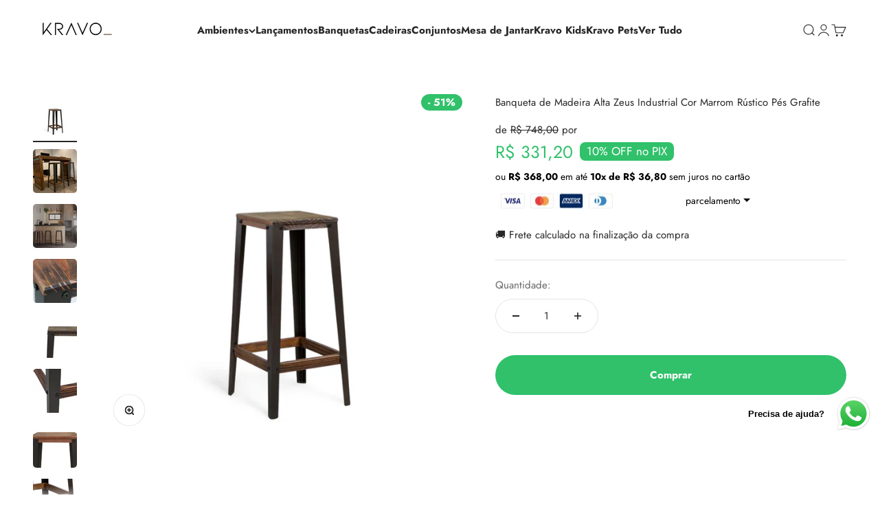

--- FILE ---
content_type: text/html; charset=utf-8
request_url: https://www.kravo.com.br/products/banqueta-de-madeira-alta-zeus-industrial-cor-marrom-rustico-pes-grafite
body_size: 35671
content:
<!doctype html>

<html class="no-js" lang="pt-BR" dir="ltr">
  <head>
    <meta charset="utf-8">
    <meta name="viewport" content="width=device-width, initial-scale=1.0, height=device-height, minimum-scale=1.0, maximum-scale=1.0">
    <meta name="theme-color" content="#ffffff">

    <title>Banqueta Zeus Industrial Marrom Rústico Pés Grafite - KRAVO</title><meta name="description" content="A Banqueta Zeus deixará seu ambiente ainda mais estiloso. Com o estilo industrial, chamará a atenção onde for colocada, seu assento é da cor marrom rústico com os pés na cor grafite."><link rel="canonical" href="https://www.kravo.com.br/products/banqueta-de-madeira-alta-zeus-industrial-cor-marrom-rustico-pes-grafite"><link rel="shortcut icon" href="//www.kravo.com.br/cdn/shop/files/Favicon_Kravo.png?v=1701787494&width=96">
      <link rel="apple-touch-icon" href="//www.kravo.com.br/cdn/shop/files/Favicon_Kravo.png?v=1701787494&width=180"><link rel="preconnect" href="https://cdn.shopify.com">
    <link rel="preconnect" href="https://fonts.shopifycdn.com" crossorigin>
    <link rel="dns-prefetch" href="https://productreviews.shopifycdn.com"><link rel="preload" href="//www.kravo.com.br/cdn/fonts/jost/jost_n6.ec1178db7a7515114a2d84e3dd680832b7af8b99.woff2" as="font" type="font/woff2" crossorigin><link rel="preload" href="//www.kravo.com.br/cdn/fonts/jost/jost_n4.d47a1b6347ce4a4c9f437608011273009d91f2b7.woff2" as="font" type="font/woff2" crossorigin><meta property="og:type" content="product">
  <meta property="og:title" content="Banqueta de Madeira Alta Zeus Industrial Cor Marrom Rústico Pés Grafite">
  <meta property="product:price:amount" content="368,00">
  <meta property="product:price:currency" content="BRL"><meta property="og:image" content="http://www.kravo.com.br/cdn/shop/files/BanquetaZeus.png?v=1694455055&width=2048">
  <meta property="og:image:secure_url" content="https://www.kravo.com.br/cdn/shop/files/BanquetaZeus.png?v=1694455055&width=2048">
  <meta property="og:image:width" content="1024">
  <meta property="og:image:height" content="1024"><meta property="og:description" content="A Banqueta Zeus deixará seu ambiente ainda mais estiloso. Com o estilo industrial, chamará a atenção onde for colocada, seu assento é da cor marrom rústico com os pés na cor grafite."><meta property="og:url" content="https://www.kravo.com.br/products/banqueta-de-madeira-alta-zeus-industrial-cor-marrom-rustico-pes-grafite">
<meta property="og:site_name" content="KRAVO urban design"><meta name="twitter:card" content="summary"><meta name="twitter:title" content="Banqueta de Madeira Alta Zeus Industrial Cor Marrom Rústico Pés Grafite">
  <meta name="twitter:description" content="Elas deixam o ambiente ainda mais confortável e cheio de estilo. Você consegue imaginar como podemos complementar facilmente o ambiente com banquinhos e banquetas? A Banqueta Zeus veio para dar harmonia ao ambiente e deixar sua cozinha, pub, barzinho, entre muitos outros lugares ainda mais confortável. Seu estilo é perfeito para quem busca uma decoração estilo industrial, é um estilo que nunca sai de moda e está cada vez mais presente nos locais. Por ser uma linha extremamente neutra e sofisticada! A Banqueta Zeus possui detalhes que a deixam ainda mais exclusiva, como a cor do seu assento que é Rustic Brown ou Marrom Rústico, uma cor completamente neutra e que acrescenta nos ambientes, tornando ainda mais receptivo. Já seus pés são de ferro, uma característica bem grande dos móveis industriais, na cor grafite, faz a composição com o assento"><meta name="twitter:image" content="https://www.kravo.com.br/cdn/shop/files/BanquetaZeus.png?crop=center&height=1200&v=1694455055&width=1200">
  <meta name="twitter:image:alt" content="">
  <script type="application/ld+json">
  {
    "@context": "https://schema.org",
    "@type": "Product",
    "productID": 6901396209844,
    "offers": [{
          "@type": "Offer",
          "name": "Banqueta de Madeira Alta Zeus Industrial Cor Marrom Rústico Pés Grafite",
          "availability":"https://schema.org/InStock",
          "price": 368.0,
          "priceCurrency": "BRL",
          "minPrice": 331.2,
          "priceValidUntil": "2026-01-25","sku": "764855","gtin": "7892655449470","url": "https://www.kravo.com.br/products/banqueta-de-madeira-alta-zeus-industrial-cor-marrom-rustico-pes-grafite?variant=40744334000308"
        }
],"brand": {
      "@type": "Brand",
      "name": "KRAVO urban design"
    },
    "name": "Banqueta de Madeira Alta Zeus Industrial Cor Marrom Rústico Pés Grafite",
    "description": "Elas deixam o ambiente ainda mais confortável e cheio de estilo. Você consegue imaginar como podemos complementar facilmente o ambiente com banquinhos e banquetas? A Banqueta Zeus veio para dar harmonia ao ambiente e deixar sua cozinha, pub, barzinho, entre muitos outros lugares ainda mais confortável. Seu estilo é perfeito para quem busca uma decoração estilo industrial, é um estilo que nunca sai de moda e está cada vez mais presente nos locais. Por ser uma linha extremamente neutra e sofisticada!\nA Banqueta Zeus possui detalhes que a deixam ainda mais exclusiva, como a cor do seu assento que é Rustic Brown ou Marrom Rústico, uma cor completamente neutra e que acrescenta nos ambientes, tornando ainda mais receptivo. Já seus pés são de ferro, uma característica bem grande dos móveis industriais, na cor grafite, faz a composição com o assento e se destaca ainda mais.\nApostar em móveis industriais é ter a certeza de que ambientes ficarão ainda mais bonitos e modernos, tirando, é claro, que trazem uma harmonia e delicadeza ao local. Já pensou em investir nessa linda banqueta e tornar o ambiente ainda mais agradável?! \nPor ser um produto natural, de madeira, pode conter características únicas de cada lâmina. Como por exemplo: Ter pequenas alterações devido os nós e dos desenhos de cada tipo da madeira utilizada na peça!\nMais detalhes sobre esse produto:\nAcabamento: Marrom rústico e pés grafite\nMedidas: A: 76 cm x L: 37 cm x C: 37 cm. (medida do assento: L: 29 cm x C: 29 cm)\nMaterial: Madeira de Pinus Multilaminado e Aço Carbono\nMontagem: enviada montada\nLimpeza\/cuidados: Pano levemente umedecido ou lustra móveis (madeira)\nGarantia: 90 dias\nPeso máximo suportado: 130kg\n \n \nPERGUNTAS FREQUENTES \nO tamanho é ajustável ?\nResposta: Não.\nEste produto está à pronta entrega?\nResposta: Sim, temos em nosso estoque.\nOs pés são emborrachados?\nResposta: Não.\nOnde usar?\nResposta: Cantinho do café, Área externa, Bar, Área Gourmet, Salão Executivo.\nQuanto peso suporta?\nResposta: 130kg\nCom qual estilo combina?\nResposta: Retrô, Rústico.",
    "category": "Banqueta",
    "url": "https://www.kravo.com.br/products/banqueta-de-madeira-alta-zeus-industrial-cor-marrom-rustico-pes-grafite",
    "sku": "764855","gtin": "7892655449470","weight": {
        "@type": "QuantitativeValue",
        "unitCode": "kg",
        "value": 5.0
      },"image": {
      "@type": "ImageObject",
      "url": "https://www.kravo.com.br/cdn/shop/files/BanquetaZeus.png?v=1694455055&width=1024",
      "image": "https://www.kravo.com.br/cdn/shop/files/BanquetaZeus.png?v=1694455055&width=1024",
      "name": "",
      "width": "1024",
      "height": "1024"
    }
  }
  </script>



  <script type="application/ld+json">
  {
    "@context": "https://schema.org",
    "@type": "BreadcrumbList",
  "itemListElement": [{
      "@type": "ListItem",
      "position": 1,
      "name": "Início",
      "item": "https://www.kravo.com.br"
    },{
          "@type": "ListItem",
          "position": 2,
          "name": "Banqueta de Madeira Alta Zeus Industrial Cor Marrom Rústico Pés Grafite",
          "item": "https://www.kravo.com.br/products/banqueta-de-madeira-alta-zeus-industrial-cor-marrom-rustico-pes-grafite"
        }]
  }
  </script>

<style>/* Typography (heading) */
  @font-face {
  font-family: Jost;
  font-weight: 600;
  font-style: normal;
  font-display: fallback;
  src: url("//www.kravo.com.br/cdn/fonts/jost/jost_n6.ec1178db7a7515114a2d84e3dd680832b7af8b99.woff2") format("woff2"),
       url("//www.kravo.com.br/cdn/fonts/jost/jost_n6.b1178bb6bdd3979fef38e103a3816f6980aeaff9.woff") format("woff");
}

@font-face {
  font-family: Jost;
  font-weight: 600;
  font-style: italic;
  font-display: fallback;
  src: url("//www.kravo.com.br/cdn/fonts/jost/jost_i6.9af7e5f39e3a108c08f24047a4276332d9d7b85e.woff2") format("woff2"),
       url("//www.kravo.com.br/cdn/fonts/jost/jost_i6.2bf310262638f998ed206777ce0b9a3b98b6fe92.woff") format("woff");
}

/* Typography (body) */
  @font-face {
  font-family: Jost;
  font-weight: 400;
  font-style: normal;
  font-display: fallback;
  src: url("//www.kravo.com.br/cdn/fonts/jost/jost_n4.d47a1b6347ce4a4c9f437608011273009d91f2b7.woff2") format("woff2"),
       url("//www.kravo.com.br/cdn/fonts/jost/jost_n4.791c46290e672b3f85c3d1c651ef2efa3819eadd.woff") format("woff");
}

@font-face {
  font-family: Jost;
  font-weight: 400;
  font-style: italic;
  font-display: fallback;
  src: url("//www.kravo.com.br/cdn/fonts/jost/jost_i4.b690098389649750ada222b9763d55796c5283a5.woff2") format("woff2"),
       url("//www.kravo.com.br/cdn/fonts/jost/jost_i4.fd766415a47e50b9e391ae7ec04e2ae25e7e28b0.woff") format("woff");
}

@font-face {
  font-family: Jost;
  font-weight: 700;
  font-style: normal;
  font-display: fallback;
  src: url("//www.kravo.com.br/cdn/fonts/jost/jost_n7.921dc18c13fa0b0c94c5e2517ffe06139c3615a3.woff2") format("woff2"),
       url("//www.kravo.com.br/cdn/fonts/jost/jost_n7.cbfc16c98c1e195f46c536e775e4e959c5f2f22b.woff") format("woff");
}

@font-face {
  font-family: Jost;
  font-weight: 700;
  font-style: italic;
  font-display: fallback;
  src: url("//www.kravo.com.br/cdn/fonts/jost/jost_i7.d8201b854e41e19d7ed9b1a31fe4fe71deea6d3f.woff2") format("woff2"),
       url("//www.kravo.com.br/cdn/fonts/jost/jost_i7.eae515c34e26b6c853efddc3fc0c552e0de63757.woff") format("woff");
}

:root {
    /**
     * ---------------------------------------------------------------------
     * SPACING VARIABLES
     *
     * We are using a spacing inspired from frameworks like Tailwind CSS.
     * ---------------------------------------------------------------------
     */
    --spacing-0-5: 0.125rem; /* 2px */
    --spacing-1: 0.25rem; /* 4px */
    --spacing-1-5: 0.375rem; /* 6px */
    --spacing-2: 0.5rem; /* 8px */
    --spacing-2-5: 0.625rem; /* 10px */
    --spacing-3: 0.75rem; /* 12px */
    --spacing-3-5: 0.875rem; /* 14px */
    --spacing-4: 1rem; /* 16px */
    --spacing-4-5: 1.125rem; /* 18px */
    --spacing-5: 1.25rem; /* 20px */
    --spacing-5-5: 1.375rem; /* 22px */
    --spacing-6: 1.5rem; /* 24px */
    --spacing-6-5: 1.625rem; /* 26px */
    --spacing-7: 1.75rem; /* 28px */
    --spacing-7-5: 1.875rem; /* 30px */
    --spacing-8: 2rem; /* 32px */
    --spacing-8-5: 2.125rem; /* 34px */
    --spacing-9: 2.25rem; /* 36px */
    --spacing-9-5: 2.375rem; /* 38px */
    --spacing-10: 2.5rem; /* 40px */
    --spacing-11: 2.75rem; /* 44px */
    --spacing-12: 3rem; /* 48px */
    --spacing-14: 3.5rem; /* 56px */
    --spacing-16: 4rem; /* 64px */
    --spacing-18: 4.5rem; /* 72px */
    --spacing-20: 5rem; /* 80px */
    --spacing-24: 6rem; /* 96px */
    --spacing-28: 7rem; /* 112px */
    --spacing-32: 8rem; /* 128px */
    --spacing-36: 9rem; /* 144px */
    --spacing-40: 10rem; /* 160px */
    --spacing-44: 11rem; /* 176px */
    --spacing-48: 12rem; /* 192px */
    --spacing-52: 13rem; /* 208px */
    --spacing-56: 14rem; /* 224px */
    --spacing-60: 15rem; /* 240px */
    --spacing-64: 16rem; /* 256px */
    --spacing-72: 18rem; /* 288px */
    --spacing-80: 20rem; /* 320px */
    --spacing-96: 24rem; /* 384px */

    /* Container */
    --container-max-width: 1440px;
    --container-narrow-max-width: 1190px;
    --container-gutter: var(--spacing-5);
    --section-outer-spacing-block: var(--spacing-10);
    --section-inner-max-spacing-block: var(--spacing-9);
    --section-inner-spacing-inline: var(--container-gutter);
    --section-stack-spacing-block: var(--spacing-8);

    /* Grid gutter */
    --grid-gutter: var(--spacing-5);

    /* Product list settings */
    --product-list-row-gap: var(--spacing-8);
    --product-list-column-gap: var(--grid-gutter);

    /* Form settings */
    --input-gap: var(--spacing-2);
    --input-height: 2.625rem;
    --input-padding-inline: var(--spacing-4);

    /* Other sizes */
    --sticky-area-height: calc(var(--sticky-announcement-bar-enabled, 0) * var(--announcement-bar-height, 0px) + var(--sticky-header-enabled, 0) * var(--header-height, 0px));

    /* RTL support */
    --transform-logical-flip: 1;
    --transform-origin-start: left;
    --transform-origin-end: right;

    /**
     * ---------------------------------------------------------------------
     * TYPOGRAPHY
     * ---------------------------------------------------------------------
     */

    /* Font properties */
    --heading-font-family: Jost, sans-serif;
    --heading-font-weight: 600;
    --heading-font-style: normal;
    --heading-text-transform: normal;
    --heading-letter-spacing: -0.01em;
    --text-font-family: Jost, sans-serif;
    --text-font-weight: 400;
    --text-font-style: normal;
    --text-letter-spacing: 0.0em;

    /* Font sizes */
    --text-h0: 3rem;
    --text-h1: 2.5rem;
    --text-h2: 2rem;
    --text-h3: 1.5rem;
    --text-h4: 1.375rem;
    --text-h5: 1.125rem;
    --text-h6: 1rem;
    --text-xs: 0.6875rem;
    --text-sm: 0.75rem;
    --text-base: 0.875rem;
    --text-lg: 1.125rem;

    /**
     * ---------------------------------------------------------------------
     * COLORS
     * ---------------------------------------------------------------------
     */

    /* Color settings */--accent: 39 39 39;
    --text-primary: 39 39 39;
    --background-primary: 255 255 255;
    --dialog-background: 255 255 255;
    --border-color: var(--text-color, var(--text-primary)) / 0.12;

    /* Button colors */
    --button-background-primary: 39 39 39;
    --button-text-primary: 255 255 255;
    --button-background-secondary: 60 97 158;
    --button-text-secondary: 255 255 255;

    /* Status colors */
    --success-background: 238 241 235;
    --success-text: 112 138 92;
    --warning-background: 252 240 227;
    --warning-text: 227 126 22;
    --error-background: 245 229 229;
    --error-text: 170 40 38;

    /* Product colors */
    --on-sale-text: 48 193 106;
    --on-sale-badge-background: 48 193 106;
    --on-sale-badge-text: 255 255 255;
    --sold-out-badge-background: 190 189 185;
    --sold-out-badge-text: 0 0 0;
    --primary-badge-background: 60 97 158;
    --primary-badge-text: 255 255 255;
    --star-color: 255 183 74;
    --product-card-background: 255 255 255;
    --product-card-text: 39 39 39;

    /* Header colors */
    --header-background: 255 255 255;
    --header-text: 39 39 39;

    /* Footer colors */
    --footer-background: 242 242 242;
    --footer-text: 39 39 39;

    /* Rounded variables (used for border radius) */
    --rounded-xs: 0.25rem;
    --rounded-sm: 0.3125rem;
    --rounded: 0.625rem;
    --rounded-lg: 1.25rem;
    --rounded-full: 9999px;

    --rounded-button: 3.75rem;
    --rounded-input: 0.5rem;

    /* Box shadow */
    --shadow-sm: 0 2px 8px rgb(var(--text-primary) / 0.0);
    --shadow: 0 5px 15px rgb(var(--text-primary) / 0.0);
    --shadow-md: 0 5px 30px rgb(var(--text-primary) / 0.0);
    --shadow-block: 0px 0px 50px rgb(var(--text-primary) / 0.0);

    /**
     * ---------------------------------------------------------------------
     * OTHER
     * ---------------------------------------------------------------------
     */

    --cursor-close-svg-url: url(//www.kravo.com.br/cdn/shop/t/19/assets/cursor-close.svg?v=147174565022153725511704509038);
    --cursor-zoom-in-svg-url: url(//www.kravo.com.br/cdn/shop/t/19/assets/cursor-zoom-in.svg?v=154953035094101115921704509038);
    --cursor-zoom-out-svg-url: url(//www.kravo.com.br/cdn/shop/t/19/assets/cursor-zoom-out.svg?v=16155520337305705181704509038);
    --checkmark-svg-url: url(//www.kravo.com.br/cdn/shop/t/19/assets/checkmark.svg?v=77552481021870063511704509038);
  }

  [dir="rtl"]:root {
    /* RTL support */
    --transform-logical-flip: -1;
    --transform-origin-start: right;
    --transform-origin-end: left;
  }

  @media screen and (min-width: 700px) {
    :root {
      /* Typography (font size) */
      --text-h0: 4rem;
      --text-h1: 3rem;
      --text-h2: 2.5rem;
      --text-h3: 2rem;
      --text-h4: 1.625rem;
      --text-h5: 1.25rem;
      --text-h6: 1.125rem;

      --text-xs: 0.6875rem;
      --text-sm: 0.8125rem;
      --text-base: 0.9375rem;
      --text-lg: 1.1875rem;

      /* Spacing */
      --container-gutter: 2rem;
      --section-outer-spacing-block: var(--spacing-14);
      --section-inner-max-spacing-block: var(--spacing-10);
      --section-inner-spacing-inline: var(--spacing-14);
      --section-stack-spacing-block: var(--spacing-12);

      /* Grid gutter */
      --grid-gutter: var(--spacing-6);

      /* Product list settings */
      --product-list-row-gap: var(--spacing-12);

      /* Form settings */
      --input-gap: 1rem;
      --input-height: 3.125rem;
      --input-padding-inline: var(--spacing-5);
    }
  }

  @media screen and (min-width: 1000px) {
    :root {
      /* Spacing settings */
      --container-gutter: var(--spacing-12);
      --section-outer-spacing-block: var(--spacing-16);
      --section-inner-max-spacing-block: var(--spacing-14);
      --section-inner-spacing-inline: var(--spacing-18);
      --section-stack-spacing-block: var(--spacing-12);
    }
  }

  @media screen and (min-width: 1150px) {
    :root {
      /* Spacing settings */
      --container-gutter: var(--spacing-12);
      --section-outer-spacing-block: var(--spacing-16);
      --section-inner-max-spacing-block: var(--spacing-14);
      --section-inner-spacing-inline: var(--spacing-18);
      --section-stack-spacing-block: var(--spacing-12);
    }
  }

  @media screen and (min-width: 1400px) {
    :root {
      /* Typography (font size) */
      --text-h0: 5rem;
      --text-h1: 3.75rem;
      --text-h2: 3rem;
      --text-h3: 2.25rem;
      --text-h4: 2rem;
      --text-h5: 1.5rem;
      --text-h6: 1.25rem;

      --section-outer-spacing-block: var(--spacing-20);
      --section-inner-max-spacing-block: var(--spacing-16);
      --section-inner-spacing-inline: var(--spacing-20);
    }
  }

  @media screen and (min-width: 1600px) {
    :root {
      --section-outer-spacing-block: var(--spacing-20);
      --section-inner-max-spacing-block: var(--spacing-18);
      --section-inner-spacing-inline: var(--spacing-24);
    }
  }

  /**
   * ---------------------------------------------------------------------
   * LIQUID DEPENDANT CSS
   *
   * Our main CSS is Liquid free, but some very specific features depend on
   * theme settings, so we have them here
   * ---------------------------------------------------------------------
   */@media screen and (pointer: fine) {
        /* The !important are for the Shopify Payment button to ensure we override the default from Shopify styles */
        .button:not([disabled]):not(.button--outline):hover, .btn:not([disabled]):hover, .shopify-payment-button__button--unbranded:not([disabled]):hover {
          background-color: transparent !important;
          color: rgb(var(--button-outline-color) / var(--button-background-opacity, 1)) !important;
          box-shadow: inset 0 0 0 2px currentColor !important;
        }

        .button--outline:not([disabled]):hover {
          background: rgb(var(--button-background));
          color: rgb(var(--button-text-color));
          box-shadow: inset 0 0 0 2px rgb(var(--button-background));
        }
      }</style><script>
  document.documentElement.classList.replace('no-js', 'js');

  // This allows to expose several variables to the global scope, to be used in scripts
  window.themeVariables = {
    settings: {
      showPageTransition: false,
      headingApparition: "fade",
      pageType: "product",
      moneyFormat: "R$ {{amount_with_comma_separator}}",
      moneyWithCurrencyFormat: "R$ {{amount_with_comma_separator}} BRL",
      currencyCodeEnabled: false,
      cartType: "drawer",
      showDiscount: true,
      discountMode: "percentage"
    },

    strings: {
      accessibilityClose: "Fechar",
      accessibilityNext: "Próximo",
      accessibilityPrevious: "Anterior",
      addToCartButton: "Comprar",
      soldOutButton: "Esgotado",
      preOrderButton: "Pré-venda",
      unavailableButton: "Unavailable",
      closeGallery: "Fechar galeria",
      zoomGallery: "Zoom na imagem",
      errorGallery: "Imagem não pode ser carregada",
      soldOutBadge: "Esgotado",
      discountBadge: "- @@",
      sku: "SKU:",
      searchNoResults: "Não foram encontrados resultados para sua pesquisa",
      addOrderNote: "Adicionar observações sobre o pedido",
      editOrderNote: "Editar observações sobre o pedido",
      shippingEstimatorNoResults: "Desculpe, não enviamos para o seu endereço.",
      shippingEstimatorOneResult: "Temos um método de envio para o seu endereço:",
      shippingEstimatorMultipleResults: "Temos diversos métodos de envio para o seu endereço:",
      shippingEstimatorError: "Um ou mais erros aconteceram durante a estimativa de frete:"
    },

    breakpoints: {
      'sm': 'screen and (min-width: 700px)',
      'md': 'screen and (min-width: 1000px)',
      'lg': 'screen and (min-width: 1150px)',
      'xl': 'screen and (min-width: 1400px)',

      'sm-max': 'screen and (max-width: 699px)',
      'md-max': 'screen and (max-width: 999px)',
      'lg-max': 'screen and (max-width: 1149px)',
      'xl-max': 'screen and (max-width: 1399px)'
    }
  };// For detecting native share
  document.documentElement.classList.add(`native-share--${navigator.share ? 'enabled' : 'disabled'}`);// We save the product ID in local storage to be eventually used for recently viewed section
    try {
      const recentlyViewedProducts = new Set(JSON.parse(localStorage.getItem('theme:recently-viewed-products') || '[]'));

      recentlyViewedProducts.delete(6901396209844); // Delete first to re-move the product
      recentlyViewedProducts.add(6901396209844);

      localStorage.setItem('theme:recently-viewed-products', JSON.stringify(Array.from(recentlyViewedProducts.values()).reverse()));
    } catch (e) {
      // Safari in private mode does not allow setting item, we silently fail
    }</script><script type="module" src="//www.kravo.com.br/cdn/shop/t/19/assets/vendor.min.js?v=110209841862038618801704509038"></script>
    <script type="module" src="//www.kravo.com.br/cdn/shop/t/19/assets/theme.js?v=161023636951723204541704509519"></script>
    <script type="module" src="//www.kravo.com.br/cdn/shop/t/19/assets/sections.js?v=91591548728869365411704510175"></script>

    <script>window.performance && window.performance.mark && window.performance.mark('shopify.content_for_header.start');</script><meta name="google-site-verification" content="8ubVwc4ZpG6iZRUJhp3i3Q2OvWOz6fAZ-79ptnFn9Ds">
<meta id="shopify-digital-wallet" name="shopify-digital-wallet" content="/52016251060/digital_wallets/dialog">
<meta name="shopify-checkout-api-token" content="71cb10635f4dbc16f85e8a989c8d25a1">
<meta id="in-context-paypal-metadata" data-shop-id="52016251060" data-venmo-supported="false" data-environment="production" data-locale="pt_BR" data-paypal-v4="true" data-currency="BRL">
<link rel="alternate" type="application/json+oembed" href="https://www.kravo.com.br/products/banqueta-de-madeira-alta-zeus-industrial-cor-marrom-rustico-pes-grafite.oembed">
<script async="async" src="/checkouts/internal/preloads.js?locale=pt-BR"></script>
<script id="shopify-features" type="application/json">{"accessToken":"71cb10635f4dbc16f85e8a989c8d25a1","betas":["rich-media-storefront-analytics"],"domain":"www.kravo.com.br","predictiveSearch":true,"shopId":52016251060,"locale":"pt-br"}</script>
<script>var Shopify = Shopify || {};
Shopify.shop = "kravo-urban-design.myshopify.com";
Shopify.locale = "pt-BR";
Shopify.currency = {"active":"BRL","rate":"1.0"};
Shopify.country = "BR";
Shopify.theme = {"name":"Impact (DEV 05_01_24)","id":139077157123,"schema_name":"Impact","schema_version":"4.7.1","theme_store_id":1190,"role":"main"};
Shopify.theme.handle = "null";
Shopify.theme.style = {"id":null,"handle":null};
Shopify.cdnHost = "www.kravo.com.br/cdn";
Shopify.routes = Shopify.routes || {};
Shopify.routes.root = "/";</script>
<script type="module">!function(o){(o.Shopify=o.Shopify||{}).modules=!0}(window);</script>
<script>!function(o){function n(){var o=[];function n(){o.push(Array.prototype.slice.apply(arguments))}return n.q=o,n}var t=o.Shopify=o.Shopify||{};t.loadFeatures=n(),t.autoloadFeatures=n()}(window);</script>
<script id="shop-js-analytics" type="application/json">{"pageType":"product"}</script>
<script defer="defer" async type="module" src="//www.kravo.com.br/cdn/shopifycloud/shop-js/modules/v2/client.init-shop-cart-sync_uIZtZMSk.pt-BR.esm.js"></script>
<script defer="defer" async type="module" src="//www.kravo.com.br/cdn/shopifycloud/shop-js/modules/v2/chunk.common_CcRKxpmn.esm.js"></script>
<script type="module">
  await import("//www.kravo.com.br/cdn/shopifycloud/shop-js/modules/v2/client.init-shop-cart-sync_uIZtZMSk.pt-BR.esm.js");
await import("//www.kravo.com.br/cdn/shopifycloud/shop-js/modules/v2/chunk.common_CcRKxpmn.esm.js");

  window.Shopify.SignInWithShop?.initShopCartSync?.({"fedCMEnabled":true,"windoidEnabled":true});

</script>
<script>(function() {
  var isLoaded = false;
  function asyncLoad() {
    if (isLoaded) return;
    isLoaded = true;
    var urls = ["https:\/\/cdn.ordersify.com\/sdk\/v2\/ordersify-shopify.min.js?shop=kravo-urban-design.myshopify.com","https:\/\/sapp.plerdy.com\/data\/1190\/plerdy_shopy.js?shop=kravo-urban-design.myshopify.com"];
    for (var i = 0; i < urls.length; i++) {
      var s = document.createElement('script');
      s.type = 'text/javascript';
      s.async = true;
      s.src = urls[i];
      var x = document.getElementsByTagName('script')[0];
      x.parentNode.insertBefore(s, x);
    }
  };
  if(window.attachEvent) {
    window.attachEvent('onload', asyncLoad);
  } else {
    window.addEventListener('load', asyncLoad, false);
  }
})();</script>
<script id="__st">var __st={"a":52016251060,"offset":-10800,"reqid":"7795b63f-2c83-48da-9dc2-cb8b33eabcba-1768509459","pageurl":"www.kravo.com.br\/products\/banqueta-de-madeira-alta-zeus-industrial-cor-marrom-rustico-pes-grafite","u":"b50d1f68108f","p":"product","rtyp":"product","rid":6901396209844};</script>
<script>window.ShopifyPaypalV4VisibilityTracking = true;</script>
<script id="captcha-bootstrap">!function(){'use strict';const t='contact',e='account',n='new_comment',o=[[t,t],['blogs',n],['comments',n],[t,'customer']],c=[[e,'customer_login'],[e,'guest_login'],[e,'recover_customer_password'],[e,'create_customer']],r=t=>t.map((([t,e])=>`form[action*='/${t}']:not([data-nocaptcha='true']) input[name='form_type'][value='${e}']`)).join(','),a=t=>()=>t?[...document.querySelectorAll(t)].map((t=>t.form)):[];function s(){const t=[...o],e=r(t);return a(e)}const i='password',u='form_key',d=['recaptcha-v3-token','g-recaptcha-response','h-captcha-response',i],f=()=>{try{return window.sessionStorage}catch{return}},m='__shopify_v',_=t=>t.elements[u];function p(t,e,n=!1){try{const o=window.sessionStorage,c=JSON.parse(o.getItem(e)),{data:r}=function(t){const{data:e,action:n}=t;return t[m]||n?{data:e,action:n}:{data:t,action:n}}(c);for(const[e,n]of Object.entries(r))t.elements[e]&&(t.elements[e].value=n);n&&o.removeItem(e)}catch(o){console.error('form repopulation failed',{error:o})}}const l='form_type',E='cptcha';function T(t){t.dataset[E]=!0}const w=window,h=w.document,L='Shopify',v='ce_forms',y='captcha';let A=!1;((t,e)=>{const n=(g='f06e6c50-85a8-45c8-87d0-21a2b65856fe',I='https://cdn.shopify.com/shopifycloud/storefront-forms-hcaptcha/ce_storefront_forms_captcha_hcaptcha.v1.5.2.iife.js',D={infoText:'Protegido por hCaptcha',privacyText:'Privacidade',termsText:'Termos'},(t,e,n)=>{const o=w[L][v],c=o.bindForm;if(c)return c(t,g,e,D).then(n);var r;o.q.push([[t,g,e,D],n]),r=I,A||(h.body.append(Object.assign(h.createElement('script'),{id:'captcha-provider',async:!0,src:r})),A=!0)});var g,I,D;w[L]=w[L]||{},w[L][v]=w[L][v]||{},w[L][v].q=[],w[L][y]=w[L][y]||{},w[L][y].protect=function(t,e){n(t,void 0,e),T(t)},Object.freeze(w[L][y]),function(t,e,n,w,h,L){const[v,y,A,g]=function(t,e,n){const i=e?o:[],u=t?c:[],d=[...i,...u],f=r(d),m=r(i),_=r(d.filter((([t,e])=>n.includes(e))));return[a(f),a(m),a(_),s()]}(w,h,L),I=t=>{const e=t.target;return e instanceof HTMLFormElement?e:e&&e.form},D=t=>v().includes(t);t.addEventListener('submit',(t=>{const e=I(t);if(!e)return;const n=D(e)&&!e.dataset.hcaptchaBound&&!e.dataset.recaptchaBound,o=_(e),c=g().includes(e)&&(!o||!o.value);(n||c)&&t.preventDefault(),c&&!n&&(function(t){try{if(!f())return;!function(t){const e=f();if(!e)return;const n=_(t);if(!n)return;const o=n.value;o&&e.removeItem(o)}(t);const e=Array.from(Array(32),(()=>Math.random().toString(36)[2])).join('');!function(t,e){_(t)||t.append(Object.assign(document.createElement('input'),{type:'hidden',name:u})),t.elements[u].value=e}(t,e),function(t,e){const n=f();if(!n)return;const o=[...t.querySelectorAll(`input[type='${i}']`)].map((({name:t})=>t)),c=[...d,...o],r={};for(const[a,s]of new FormData(t).entries())c.includes(a)||(r[a]=s);n.setItem(e,JSON.stringify({[m]:1,action:t.action,data:r}))}(t,e)}catch(e){console.error('failed to persist form',e)}}(e),e.submit())}));const S=(t,e)=>{t&&!t.dataset[E]&&(n(t,e.some((e=>e===t))),T(t))};for(const o of['focusin','change'])t.addEventListener(o,(t=>{const e=I(t);D(e)&&S(e,y())}));const B=e.get('form_key'),M=e.get(l),P=B&&M;t.addEventListener('DOMContentLoaded',(()=>{const t=y();if(P)for(const e of t)e.elements[l].value===M&&p(e,B);[...new Set([...A(),...v().filter((t=>'true'===t.dataset.shopifyCaptcha))])].forEach((e=>S(e,t)))}))}(h,new URLSearchParams(w.location.search),n,t,e,['guest_login'])})(!0,!1)}();</script>
<script integrity="sha256-4kQ18oKyAcykRKYeNunJcIwy7WH5gtpwJnB7kiuLZ1E=" data-source-attribution="shopify.loadfeatures" defer="defer" src="//www.kravo.com.br/cdn/shopifycloud/storefront/assets/storefront/load_feature-a0a9edcb.js" crossorigin="anonymous"></script>
<script data-source-attribution="shopify.dynamic_checkout.dynamic.init">var Shopify=Shopify||{};Shopify.PaymentButton=Shopify.PaymentButton||{isStorefrontPortableWallets:!0,init:function(){window.Shopify.PaymentButton.init=function(){};var t=document.createElement("script");t.src="https://www.kravo.com.br/cdn/shopifycloud/portable-wallets/latest/portable-wallets.pt-br.js",t.type="module",document.head.appendChild(t)}};
</script>
<script data-source-attribution="shopify.dynamic_checkout.buyer_consent">
  function portableWalletsHideBuyerConsent(e){var t=document.getElementById("shopify-buyer-consent"),n=document.getElementById("shopify-subscription-policy-button");t&&n&&(t.classList.add("hidden"),t.setAttribute("aria-hidden","true"),n.removeEventListener("click",e))}function portableWalletsShowBuyerConsent(e){var t=document.getElementById("shopify-buyer-consent"),n=document.getElementById("shopify-subscription-policy-button");t&&n&&(t.classList.remove("hidden"),t.removeAttribute("aria-hidden"),n.addEventListener("click",e))}window.Shopify?.PaymentButton&&(window.Shopify.PaymentButton.hideBuyerConsent=portableWalletsHideBuyerConsent,window.Shopify.PaymentButton.showBuyerConsent=portableWalletsShowBuyerConsent);
</script>
<script data-source-attribution="shopify.dynamic_checkout.cart.bootstrap">document.addEventListener("DOMContentLoaded",(function(){function t(){return document.querySelector("shopify-accelerated-checkout-cart, shopify-accelerated-checkout")}if(t())Shopify.PaymentButton.init();else{new MutationObserver((function(e,n){t()&&(Shopify.PaymentButton.init(),n.disconnect())})).observe(document.body,{childList:!0,subtree:!0})}}));
</script>
<link id="shopify-accelerated-checkout-styles" rel="stylesheet" media="screen" href="https://www.kravo.com.br/cdn/shopifycloud/portable-wallets/latest/accelerated-checkout-backwards-compat.css" crossorigin="anonymous">
<style id="shopify-accelerated-checkout-cart">
        #shopify-buyer-consent {
  margin-top: 1em;
  display: inline-block;
  width: 100%;
}

#shopify-buyer-consent.hidden {
  display: none;
}

#shopify-subscription-policy-button {
  background: none;
  border: none;
  padding: 0;
  text-decoration: underline;
  font-size: inherit;
  cursor: pointer;
}

#shopify-subscription-policy-button::before {
  box-shadow: none;
}

      </style>

<script>window.performance && window.performance.mark && window.performance.mark('shopify.content_for_header.end');</script>
<link href="//www.kravo.com.br/cdn/shop/t/19/assets/theme.css?v=180271205223768988731738783765" rel="stylesheet" type="text/css" media="all" /><!? Google Ads Dynamic Remarketing -->
<!-- Global site tag (gtag.js) - Google Ads: 322703172 -->
<script async src="https://www.googletagmanager.com/gtag/js?id=AW-123456789"></script>
<script>
window.dataLayer = window.dataLayer || [];
function gtag(){dataLayer.push(arguments);}
gtag('js', new Date());
<!-- Event snippet for dynamic remarketing -->
gtag('config', 'AW-322703172');
</script>

<script>
gtag('event', 'view_item', {
'send_to': AW-322703172',
'ecomm_pagetype': 'product',
'ecomm_prodid': '6901396209844',
'ecomm_totalvalue': '36800'
});
</script>

  
  <script src="https://cdn.shopify.com/extensions/019b6dda-9f81-7c8b-b5f5-7756ae4a26fb/dondy-whatsapp-chat-widget-85/assets/ChatBubble.js" type="text/javascript" defer="defer"></script>
<link href="https://cdn.shopify.com/extensions/019b6dda-9f81-7c8b-b5f5-7756ae4a26fb/dondy-whatsapp-chat-widget-85/assets/ChatBubble.css" rel="stylesheet" type="text/css" media="all">
<link href="https://monorail-edge.shopifysvc.com" rel="dns-prefetch">
<script>(function(){if ("sendBeacon" in navigator && "performance" in window) {try {var session_token_from_headers = performance.getEntriesByType('navigation')[0].serverTiming.find(x => x.name == '_s').description;} catch {var session_token_from_headers = undefined;}var session_cookie_matches = document.cookie.match(/_shopify_s=([^;]*)/);var session_token_from_cookie = session_cookie_matches && session_cookie_matches.length === 2 ? session_cookie_matches[1] : "";var session_token = session_token_from_headers || session_token_from_cookie || "";function handle_abandonment_event(e) {var entries = performance.getEntries().filter(function(entry) {return /monorail-edge.shopifysvc.com/.test(entry.name);});if (!window.abandonment_tracked && entries.length === 0) {window.abandonment_tracked = true;var currentMs = Date.now();var navigation_start = performance.timing.navigationStart;var payload = {shop_id: 52016251060,url: window.location.href,navigation_start,duration: currentMs - navigation_start,session_token,page_type: "product"};window.navigator.sendBeacon("https://monorail-edge.shopifysvc.com/v1/produce", JSON.stringify({schema_id: "online_store_buyer_site_abandonment/1.1",payload: payload,metadata: {event_created_at_ms: currentMs,event_sent_at_ms: currentMs}}));}}window.addEventListener('pagehide', handle_abandonment_event);}}());</script>
<script id="web-pixels-manager-setup">(function e(e,d,r,n,o){if(void 0===o&&(o={}),!Boolean(null===(a=null===(i=window.Shopify)||void 0===i?void 0:i.analytics)||void 0===a?void 0:a.replayQueue)){var i,a;window.Shopify=window.Shopify||{};var t=window.Shopify;t.analytics=t.analytics||{};var s=t.analytics;s.replayQueue=[],s.publish=function(e,d,r){return s.replayQueue.push([e,d,r]),!0};try{self.performance.mark("wpm:start")}catch(e){}var l=function(){var e={modern:/Edge?\/(1{2}[4-9]|1[2-9]\d|[2-9]\d{2}|\d{4,})\.\d+(\.\d+|)|Firefox\/(1{2}[4-9]|1[2-9]\d|[2-9]\d{2}|\d{4,})\.\d+(\.\d+|)|Chrom(ium|e)\/(9{2}|\d{3,})\.\d+(\.\d+|)|(Maci|X1{2}).+ Version\/(15\.\d+|(1[6-9]|[2-9]\d|\d{3,})\.\d+)([,.]\d+|)( \(\w+\)|)( Mobile\/\w+|) Safari\/|Chrome.+OPR\/(9{2}|\d{3,})\.\d+\.\d+|(CPU[ +]OS|iPhone[ +]OS|CPU[ +]iPhone|CPU IPhone OS|CPU iPad OS)[ +]+(15[._]\d+|(1[6-9]|[2-9]\d|\d{3,})[._]\d+)([._]\d+|)|Android:?[ /-](13[3-9]|1[4-9]\d|[2-9]\d{2}|\d{4,})(\.\d+|)(\.\d+|)|Android.+Firefox\/(13[5-9]|1[4-9]\d|[2-9]\d{2}|\d{4,})\.\d+(\.\d+|)|Android.+Chrom(ium|e)\/(13[3-9]|1[4-9]\d|[2-9]\d{2}|\d{4,})\.\d+(\.\d+|)|SamsungBrowser\/([2-9]\d|\d{3,})\.\d+/,legacy:/Edge?\/(1[6-9]|[2-9]\d|\d{3,})\.\d+(\.\d+|)|Firefox\/(5[4-9]|[6-9]\d|\d{3,})\.\d+(\.\d+|)|Chrom(ium|e)\/(5[1-9]|[6-9]\d|\d{3,})\.\d+(\.\d+|)([\d.]+$|.*Safari\/(?![\d.]+ Edge\/[\d.]+$))|(Maci|X1{2}).+ Version\/(10\.\d+|(1[1-9]|[2-9]\d|\d{3,})\.\d+)([,.]\d+|)( \(\w+\)|)( Mobile\/\w+|) Safari\/|Chrome.+OPR\/(3[89]|[4-9]\d|\d{3,})\.\d+\.\d+|(CPU[ +]OS|iPhone[ +]OS|CPU[ +]iPhone|CPU IPhone OS|CPU iPad OS)[ +]+(10[._]\d+|(1[1-9]|[2-9]\d|\d{3,})[._]\d+)([._]\d+|)|Android:?[ /-](13[3-9]|1[4-9]\d|[2-9]\d{2}|\d{4,})(\.\d+|)(\.\d+|)|Mobile Safari.+OPR\/([89]\d|\d{3,})\.\d+\.\d+|Android.+Firefox\/(13[5-9]|1[4-9]\d|[2-9]\d{2}|\d{4,})\.\d+(\.\d+|)|Android.+Chrom(ium|e)\/(13[3-9]|1[4-9]\d|[2-9]\d{2}|\d{4,})\.\d+(\.\d+|)|Android.+(UC? ?Browser|UCWEB|U3)[ /]?(15\.([5-9]|\d{2,})|(1[6-9]|[2-9]\d|\d{3,})\.\d+)\.\d+|SamsungBrowser\/(5\.\d+|([6-9]|\d{2,})\.\d+)|Android.+MQ{2}Browser\/(14(\.(9|\d{2,})|)|(1[5-9]|[2-9]\d|\d{3,})(\.\d+|))(\.\d+|)|K[Aa][Ii]OS\/(3\.\d+|([4-9]|\d{2,})\.\d+)(\.\d+|)/},d=e.modern,r=e.legacy,n=navigator.userAgent;return n.match(d)?"modern":n.match(r)?"legacy":"unknown"}(),u="modern"===l?"modern":"legacy",c=(null!=n?n:{modern:"",legacy:""})[u],f=function(e){return[e.baseUrl,"/wpm","/b",e.hashVersion,"modern"===e.buildTarget?"m":"l",".js"].join("")}({baseUrl:d,hashVersion:r,buildTarget:u}),m=function(e){var d=e.version,r=e.bundleTarget,n=e.surface,o=e.pageUrl,i=e.monorailEndpoint;return{emit:function(e){var a=e.status,t=e.errorMsg,s=(new Date).getTime(),l=JSON.stringify({metadata:{event_sent_at_ms:s},events:[{schema_id:"web_pixels_manager_load/3.1",payload:{version:d,bundle_target:r,page_url:o,status:a,surface:n,error_msg:t},metadata:{event_created_at_ms:s}}]});if(!i)return console&&console.warn&&console.warn("[Web Pixels Manager] No Monorail endpoint provided, skipping logging."),!1;try{return self.navigator.sendBeacon.bind(self.navigator)(i,l)}catch(e){}var u=new XMLHttpRequest;try{return u.open("POST",i,!0),u.setRequestHeader("Content-Type","text/plain"),u.send(l),!0}catch(e){return console&&console.warn&&console.warn("[Web Pixels Manager] Got an unhandled error while logging to Monorail."),!1}}}}({version:r,bundleTarget:l,surface:e.surface,pageUrl:self.location.href,monorailEndpoint:e.monorailEndpoint});try{o.browserTarget=l,function(e){var d=e.src,r=e.async,n=void 0===r||r,o=e.onload,i=e.onerror,a=e.sri,t=e.scriptDataAttributes,s=void 0===t?{}:t,l=document.createElement("script"),u=document.querySelector("head"),c=document.querySelector("body");if(l.async=n,l.src=d,a&&(l.integrity=a,l.crossOrigin="anonymous"),s)for(var f in s)if(Object.prototype.hasOwnProperty.call(s,f))try{l.dataset[f]=s[f]}catch(e){}if(o&&l.addEventListener("load",o),i&&l.addEventListener("error",i),u)u.appendChild(l);else{if(!c)throw new Error("Did not find a head or body element to append the script");c.appendChild(l)}}({src:f,async:!0,onload:function(){if(!function(){var e,d;return Boolean(null===(d=null===(e=window.Shopify)||void 0===e?void 0:e.analytics)||void 0===d?void 0:d.initialized)}()){var d=window.webPixelsManager.init(e)||void 0;if(d){var r=window.Shopify.analytics;r.replayQueue.forEach((function(e){var r=e[0],n=e[1],o=e[2];d.publishCustomEvent(r,n,o)})),r.replayQueue=[],r.publish=d.publishCustomEvent,r.visitor=d.visitor,r.initialized=!0}}},onerror:function(){return m.emit({status:"failed",errorMsg:"".concat(f," has failed to load")})},sri:function(e){var d=/^sha384-[A-Za-z0-9+/=]+$/;return"string"==typeof e&&d.test(e)}(c)?c:"",scriptDataAttributes:o}),m.emit({status:"loading"})}catch(e){m.emit({status:"failed",errorMsg:(null==e?void 0:e.message)||"Unknown error"})}}})({shopId: 52016251060,storefrontBaseUrl: "https://www.kravo.com.br",extensionsBaseUrl: "https://extensions.shopifycdn.com/cdn/shopifycloud/web-pixels-manager",monorailEndpoint: "https://monorail-edge.shopifysvc.com/unstable/produce_batch",surface: "storefront-renderer",enabledBetaFlags: ["2dca8a86"],webPixelsConfigList: [{"id":"447807747","configuration":"{\"config\":\"{\\\"google_tag_ids\\\":[\\\"G-9NNM0J6WWL\\\",\\\"AW-322703172\\\",\\\"GT-M3K47VKW\\\"],\\\"target_country\\\":\\\"BR\\\",\\\"gtag_events\\\":[{\\\"type\\\":\\\"begin_checkout\\\",\\\"action_label\\\":[\\\"G-9NNM0J6WWL\\\",\\\"AW-322703172\\\/5C8GCLzi1bMaEMSe8JkB\\\"]},{\\\"type\\\":\\\"search\\\",\\\"action_label\\\":[\\\"G-9NNM0J6WWL\\\",\\\"AW-322703172\\\/01V9CMji1bMaEMSe8JkB\\\"]},{\\\"type\\\":\\\"view_item\\\",\\\"action_label\\\":[\\\"G-9NNM0J6WWL\\\",\\\"AW-322703172\\\/y8HhCMXi1bMaEMSe8JkB\\\",\\\"MC-NXCVNH8J59\\\"]},{\\\"type\\\":\\\"purchase\\\",\\\"action_label\\\":[\\\"G-9NNM0J6WWL\\\",\\\"AW-322703172\\\/uVbVCLni1bMaEMSe8JkB\\\",\\\"MC-NXCVNH8J59\\\"]},{\\\"type\\\":\\\"page_view\\\",\\\"action_label\\\":[\\\"G-9NNM0J6WWL\\\",\\\"AW-322703172\\\/wuqLCMLi1bMaEMSe8JkB\\\",\\\"MC-NXCVNH8J59\\\"]},{\\\"type\\\":\\\"add_payment_info\\\",\\\"action_label\\\":[\\\"G-9NNM0J6WWL\\\",\\\"AW-322703172\\\/7vboCMvi1bMaEMSe8JkB\\\"]},{\\\"type\\\":\\\"add_to_cart\\\",\\\"action_label\\\":[\\\"G-9NNM0J6WWL\\\",\\\"AW-322703172\\\/vyzSCL_i1bMaEMSe8JkB\\\"]}],\\\"enable_monitoring_mode\\\":false}\"}","eventPayloadVersion":"v1","runtimeContext":"OPEN","scriptVersion":"b2a88bafab3e21179ed38636efcd8a93","type":"APP","apiClientId":1780363,"privacyPurposes":[],"dataSharingAdjustments":{"protectedCustomerApprovalScopes":["read_customer_address","read_customer_email","read_customer_name","read_customer_personal_data","read_customer_phone"]}},{"id":"395641091","configuration":"{\"pixelCode\":\"CK9JEIJC77U9NGE039UG\"}","eventPayloadVersion":"v1","runtimeContext":"STRICT","scriptVersion":"22e92c2ad45662f435e4801458fb78cc","type":"APP","apiClientId":4383523,"privacyPurposes":["ANALYTICS","MARKETING","SALE_OF_DATA"],"dataSharingAdjustments":{"protectedCustomerApprovalScopes":["read_customer_address","read_customer_email","read_customer_name","read_customer_personal_data","read_customer_phone"]}},{"id":"202604803","configuration":"{\"pixel_id\":\"243601227169573\",\"pixel_type\":\"facebook_pixel\",\"metaapp_system_user_token\":\"-\"}","eventPayloadVersion":"v1","runtimeContext":"OPEN","scriptVersion":"ca16bc87fe92b6042fbaa3acc2fbdaa6","type":"APP","apiClientId":2329312,"privacyPurposes":["ANALYTICS","MARKETING","SALE_OF_DATA"],"dataSharingAdjustments":{"protectedCustomerApprovalScopes":["read_customer_address","read_customer_email","read_customer_name","read_customer_personal_data","read_customer_phone"]}},{"id":"90472707","configuration":"{\"tagID\":\"2612837316938\"}","eventPayloadVersion":"v1","runtimeContext":"STRICT","scriptVersion":"18031546ee651571ed29edbe71a3550b","type":"APP","apiClientId":3009811,"privacyPurposes":["ANALYTICS","MARKETING","SALE_OF_DATA"],"dataSharingAdjustments":{"protectedCustomerApprovalScopes":["read_customer_address","read_customer_email","read_customer_name","read_customer_personal_data","read_customer_phone"]}},{"id":"shopify-app-pixel","configuration":"{}","eventPayloadVersion":"v1","runtimeContext":"STRICT","scriptVersion":"0450","apiClientId":"shopify-pixel","type":"APP","privacyPurposes":["ANALYTICS","MARKETING"]},{"id":"shopify-custom-pixel","eventPayloadVersion":"v1","runtimeContext":"LAX","scriptVersion":"0450","apiClientId":"shopify-pixel","type":"CUSTOM","privacyPurposes":["ANALYTICS","MARKETING"]}],isMerchantRequest: false,initData: {"shop":{"name":"KRAVO urban design","paymentSettings":{"currencyCode":"BRL"},"myshopifyDomain":"kravo-urban-design.myshopify.com","countryCode":"BR","storefrontUrl":"https:\/\/www.kravo.com.br"},"customer":null,"cart":null,"checkout":null,"productVariants":[{"price":{"amount":368.0,"currencyCode":"BRL"},"product":{"title":"Banqueta de Madeira Alta Zeus Industrial Cor Marrom Rústico Pés Grafite","vendor":"KRAVO urban design","id":"6901396209844","untranslatedTitle":"Banqueta de Madeira Alta Zeus Industrial Cor Marrom Rústico Pés Grafite","url":"\/products\/banqueta-de-madeira-alta-zeus-industrial-cor-marrom-rustico-pes-grafite","type":"Banqueta"},"id":"40744334000308","image":{"src":"\/\/www.kravo.com.br\/cdn\/shop\/files\/BanquetaZeus.png?v=1694455055"},"sku":"764855","title":"Default Title","untranslatedTitle":"Default Title"}],"purchasingCompany":null},},"https://www.kravo.com.br/cdn","fcfee988w5aeb613cpc8e4bc33m6693e112",{"modern":"","legacy":""},{"shopId":"52016251060","storefrontBaseUrl":"https:\/\/www.kravo.com.br","extensionBaseUrl":"https:\/\/extensions.shopifycdn.com\/cdn\/shopifycloud\/web-pixels-manager","surface":"storefront-renderer","enabledBetaFlags":"[\"2dca8a86\"]","isMerchantRequest":"false","hashVersion":"fcfee988w5aeb613cpc8e4bc33m6693e112","publish":"custom","events":"[[\"page_viewed\",{}],[\"product_viewed\",{\"productVariant\":{\"price\":{\"amount\":368.0,\"currencyCode\":\"BRL\"},\"product\":{\"title\":\"Banqueta de Madeira Alta Zeus Industrial Cor Marrom Rústico Pés Grafite\",\"vendor\":\"KRAVO urban design\",\"id\":\"6901396209844\",\"untranslatedTitle\":\"Banqueta de Madeira Alta Zeus Industrial Cor Marrom Rústico Pés Grafite\",\"url\":\"\/products\/banqueta-de-madeira-alta-zeus-industrial-cor-marrom-rustico-pes-grafite\",\"type\":\"Banqueta\"},\"id\":\"40744334000308\",\"image\":{\"src\":\"\/\/www.kravo.com.br\/cdn\/shop\/files\/BanquetaZeus.png?v=1694455055\"},\"sku\":\"764855\",\"title\":\"Default Title\",\"untranslatedTitle\":\"Default Title\"}}]]"});</script><script>
  window.ShopifyAnalytics = window.ShopifyAnalytics || {};
  window.ShopifyAnalytics.meta = window.ShopifyAnalytics.meta || {};
  window.ShopifyAnalytics.meta.currency = 'BRL';
  var meta = {"product":{"id":6901396209844,"gid":"gid:\/\/shopify\/Product\/6901396209844","vendor":"KRAVO urban design","type":"Banqueta","handle":"banqueta-de-madeira-alta-zeus-industrial-cor-marrom-rustico-pes-grafite","variants":[{"id":40744334000308,"price":36800,"name":"Banqueta de Madeira Alta Zeus Industrial Cor Marrom Rústico Pés Grafite","public_title":null,"sku":"764855"}],"remote":false},"page":{"pageType":"product","resourceType":"product","resourceId":6901396209844,"requestId":"7795b63f-2c83-48da-9dc2-cb8b33eabcba-1768509459"}};
  for (var attr in meta) {
    window.ShopifyAnalytics.meta[attr] = meta[attr];
  }
</script>
<script class="analytics">
  (function () {
    var customDocumentWrite = function(content) {
      var jquery = null;

      if (window.jQuery) {
        jquery = window.jQuery;
      } else if (window.Checkout && window.Checkout.$) {
        jquery = window.Checkout.$;
      }

      if (jquery) {
        jquery('body').append(content);
      }
    };

    var hasLoggedConversion = function(token) {
      if (token) {
        return document.cookie.indexOf('loggedConversion=' + token) !== -1;
      }
      return false;
    }

    var setCookieIfConversion = function(token) {
      if (token) {
        var twoMonthsFromNow = new Date(Date.now());
        twoMonthsFromNow.setMonth(twoMonthsFromNow.getMonth() + 2);

        document.cookie = 'loggedConversion=' + token + '; expires=' + twoMonthsFromNow;
      }
    }

    var trekkie = window.ShopifyAnalytics.lib = window.trekkie = window.trekkie || [];
    if (trekkie.integrations) {
      return;
    }
    trekkie.methods = [
      'identify',
      'page',
      'ready',
      'track',
      'trackForm',
      'trackLink'
    ];
    trekkie.factory = function(method) {
      return function() {
        var args = Array.prototype.slice.call(arguments);
        args.unshift(method);
        trekkie.push(args);
        return trekkie;
      };
    };
    for (var i = 0; i < trekkie.methods.length; i++) {
      var key = trekkie.methods[i];
      trekkie[key] = trekkie.factory(key);
    }
    trekkie.load = function(config) {
      trekkie.config = config || {};
      trekkie.config.initialDocumentCookie = document.cookie;
      var first = document.getElementsByTagName('script')[0];
      var script = document.createElement('script');
      script.type = 'text/javascript';
      script.onerror = function(e) {
        var scriptFallback = document.createElement('script');
        scriptFallback.type = 'text/javascript';
        scriptFallback.onerror = function(error) {
                var Monorail = {
      produce: function produce(monorailDomain, schemaId, payload) {
        var currentMs = new Date().getTime();
        var event = {
          schema_id: schemaId,
          payload: payload,
          metadata: {
            event_created_at_ms: currentMs,
            event_sent_at_ms: currentMs
          }
        };
        return Monorail.sendRequest("https://" + monorailDomain + "/v1/produce", JSON.stringify(event));
      },
      sendRequest: function sendRequest(endpointUrl, payload) {
        // Try the sendBeacon API
        if (window && window.navigator && typeof window.navigator.sendBeacon === 'function' && typeof window.Blob === 'function' && !Monorail.isIos12()) {
          var blobData = new window.Blob([payload], {
            type: 'text/plain'
          });

          if (window.navigator.sendBeacon(endpointUrl, blobData)) {
            return true;
          } // sendBeacon was not successful

        } // XHR beacon

        var xhr = new XMLHttpRequest();

        try {
          xhr.open('POST', endpointUrl);
          xhr.setRequestHeader('Content-Type', 'text/plain');
          xhr.send(payload);
        } catch (e) {
          console.log(e);
        }

        return false;
      },
      isIos12: function isIos12() {
        return window.navigator.userAgent.lastIndexOf('iPhone; CPU iPhone OS 12_') !== -1 || window.navigator.userAgent.lastIndexOf('iPad; CPU OS 12_') !== -1;
      }
    };
    Monorail.produce('monorail-edge.shopifysvc.com',
      'trekkie_storefront_load_errors/1.1',
      {shop_id: 52016251060,
      theme_id: 139077157123,
      app_name: "storefront",
      context_url: window.location.href,
      source_url: "//www.kravo.com.br/cdn/s/trekkie.storefront.cd680fe47e6c39ca5d5df5f0a32d569bc48c0f27.min.js"});

        };
        scriptFallback.async = true;
        scriptFallback.src = '//www.kravo.com.br/cdn/s/trekkie.storefront.cd680fe47e6c39ca5d5df5f0a32d569bc48c0f27.min.js';
        first.parentNode.insertBefore(scriptFallback, first);
      };
      script.async = true;
      script.src = '//www.kravo.com.br/cdn/s/trekkie.storefront.cd680fe47e6c39ca5d5df5f0a32d569bc48c0f27.min.js';
      first.parentNode.insertBefore(script, first);
    };
    trekkie.load(
      {"Trekkie":{"appName":"storefront","development":false,"defaultAttributes":{"shopId":52016251060,"isMerchantRequest":null,"themeId":139077157123,"themeCityHash":"8916402475292368024","contentLanguage":"pt-BR","currency":"BRL","eventMetadataId":"b8e69d8d-bdf7-41c7-a3c4-8e0f8189f1f9"},"isServerSideCookieWritingEnabled":true,"monorailRegion":"shop_domain","enabledBetaFlags":["65f19447"]},"Session Attribution":{},"S2S":{"facebookCapiEnabled":true,"source":"trekkie-storefront-renderer","apiClientId":580111}}
    );

    var loaded = false;
    trekkie.ready(function() {
      if (loaded) return;
      loaded = true;

      window.ShopifyAnalytics.lib = window.trekkie;

      var originalDocumentWrite = document.write;
      document.write = customDocumentWrite;
      try { window.ShopifyAnalytics.merchantGoogleAnalytics.call(this); } catch(error) {};
      document.write = originalDocumentWrite;

      window.ShopifyAnalytics.lib.page(null,{"pageType":"product","resourceType":"product","resourceId":6901396209844,"requestId":"7795b63f-2c83-48da-9dc2-cb8b33eabcba-1768509459","shopifyEmitted":true});

      var match = window.location.pathname.match(/checkouts\/(.+)\/(thank_you|post_purchase)/)
      var token = match? match[1]: undefined;
      if (!hasLoggedConversion(token)) {
        setCookieIfConversion(token);
        window.ShopifyAnalytics.lib.track("Viewed Product",{"currency":"BRL","variantId":40744334000308,"productId":6901396209844,"productGid":"gid:\/\/shopify\/Product\/6901396209844","name":"Banqueta de Madeira Alta Zeus Industrial Cor Marrom Rústico Pés Grafite","price":"368.00","sku":"764855","brand":"KRAVO urban design","variant":null,"category":"Banqueta","nonInteraction":true,"remote":false},undefined,undefined,{"shopifyEmitted":true});
      window.ShopifyAnalytics.lib.track("monorail:\/\/trekkie_storefront_viewed_product\/1.1",{"currency":"BRL","variantId":40744334000308,"productId":6901396209844,"productGid":"gid:\/\/shopify\/Product\/6901396209844","name":"Banqueta de Madeira Alta Zeus Industrial Cor Marrom Rústico Pés Grafite","price":"368.00","sku":"764855","brand":"KRAVO urban design","variant":null,"category":"Banqueta","nonInteraction":true,"remote":false,"referer":"https:\/\/www.kravo.com.br\/products\/banqueta-de-madeira-alta-zeus-industrial-cor-marrom-rustico-pes-grafite"});
      }
    });


        var eventsListenerScript = document.createElement('script');
        eventsListenerScript.async = true;
        eventsListenerScript.src = "//www.kravo.com.br/cdn/shopifycloud/storefront/assets/shop_events_listener-3da45d37.js";
        document.getElementsByTagName('head')[0].appendChild(eventsListenerScript);

})();</script>
  <script>
  if (!window.ga || (window.ga && typeof window.ga !== 'function')) {
    window.ga = function ga() {
      (window.ga.q = window.ga.q || []).push(arguments);
      if (window.Shopify && window.Shopify.analytics && typeof window.Shopify.analytics.publish === 'function') {
        window.Shopify.analytics.publish("ga_stub_called", {}, {sendTo: "google_osp_migration"});
      }
      console.error("Shopify's Google Analytics stub called with:", Array.from(arguments), "\nSee https://help.shopify.com/manual/promoting-marketing/pixels/pixel-migration#google for more information.");
    };
    if (window.Shopify && window.Shopify.analytics && typeof window.Shopify.analytics.publish === 'function') {
      window.Shopify.analytics.publish("ga_stub_initialized", {}, {sendTo: "google_osp_migration"});
    }
  }
</script>
<script
  defer
  src="https://www.kravo.com.br/cdn/shopifycloud/perf-kit/shopify-perf-kit-3.0.3.min.js"
  data-application="storefront-renderer"
  data-shop-id="52016251060"
  data-render-region="gcp-us-central1"
  data-page-type="product"
  data-theme-instance-id="139077157123"
  data-theme-name="Impact"
  data-theme-version="4.7.1"
  data-monorail-region="shop_domain"
  data-resource-timing-sampling-rate="10"
  data-shs="true"
  data-shs-beacon="true"
  data-shs-export-with-fetch="true"
  data-shs-logs-sample-rate="1"
  data-shs-beacon-endpoint="https://www.kravo.com.br/api/collect"
></script>
</head>

  <body class=" zoom-image--enabled"><!-- DRAWER -->
<template id="drawer-default-template">
  <style>
    [hidden] {
      display: none !important;
    }
  </style>

  <button part="outside-close-button" is="close-button" aria-label="Fechar"><svg role="presentation" stroke-width="2" focusable="false" width="24" height="24" class="icon icon-close" viewBox="0 0 24 24">
        <path d="M17.658 6.343 6.344 17.657M17.658 17.657 6.344 6.343" stroke="currentColor"></path>
      </svg></button>

  <div part="overlay"></div>

  <div part="content">
    <header part="header">
      <slot name="header"></slot>

      <button part="close-button" is="close-button" aria-label="Fechar"><svg role="presentation" stroke-width="2" focusable="false" width="24" height="24" class="icon icon-close" viewBox="0 0 24 24">
        <path d="M17.658 6.343 6.344 17.657M17.658 17.657 6.344 6.343" stroke="currentColor"></path>
      </svg></button>
    </header>

    <div part="body">
      <slot></slot>
    </div>

    <footer part="footer">
      <slot name="footer"></slot>
    </footer>
  </div>
</template>

<!-- POPOVER -->
<template id="popover-default-template">
  <button part="outside-close-button" is="close-button" aria-label="Fechar"><svg role="presentation" stroke-width="2" focusable="false" width="24" height="24" class="icon icon-close" viewBox="0 0 24 24">
        <path d="M17.658 6.343 6.344 17.657M17.658 17.657 6.344 6.343" stroke="currentColor"></path>
      </svg></button>

  <div part="overlay"></div>

  <div part="content">
    <header part="title">
      <slot name="title"></slot>
    </header>

    <div part="body">
      <slot></slot>
    </div>
  </div>
</template><a href="#main" class="skip-to-content sr-only">Pular para o conteúdo</a><!-- BEGIN sections: header-group -->
<aside id="shopify-section-sections--17256012742915__announcement-bar" class="shopify-section shopify-section-group-header-group shopify-section--announcement-bar"></aside><header id="shopify-section-sections--17256012742915__header" class="shopify-section shopify-section-group-header-group shopify-section--header"><style>
  :root {
    --sticky-header-enabled:0;
  }

  #shopify-section-sections--17256012742915__header {
    --header-grid-template: "main-nav logo secondary-nav" / minmax(0, 1fr) auto minmax(0, 1fr);
    --header-padding-block: var(--spacing-3);
    --header-background-opacity: 0.0;
    --header-background-blur-radius: 0px;
    --header-transparent-text-color: 255 255 255;--header-logo-width: 60px;
      --header-logo-height: 19px;position: relative;
    top: 0;
    z-index: 10;
  }@media screen and (min-width: 700px) {
    #shopify-section-sections--17256012742915__header {--header-logo-width: 125px;
        --header-logo-height: 40px;--header-padding-block: var(--spacing-6);
    }
  }@media screen and (min-width: 1150px) {#shopify-section-sections--17256012742915__header {
        --header-grid-template: "logo main-nav secondary-nav" / minmax(0, 1fr) fit-content(70%) minmax(0, 1fr);
      }
    }</style>

<height-observer variable="header">
  <store-header class="header"  >
    <div class="header__wrapper"><div class="header__main-nav">
        <div class="header__icon-list">
          <button type="button" class="tap-area lg:hidden" aria-controls="header-sidebar-menu">
            <span class="sr-only">Abrir menu de navegação</span><svg role="presentation" stroke-width="1.1" focusable="false" width="22" height="22" class="icon icon-hamburger" viewBox="0 0 22 22">
        <path d="M1 5h20M1 11h20M1 17h20" stroke="currentColor" stroke-linecap="round"></path>
      </svg></button>

          <a href="/search" class="tap-area sm:hidden" aria-controls="search-drawer">
            <span class="sr-only">Abrir pesquisa</span><svg role="presentation" stroke-width="1.1" focusable="false" width="22" height="22" class="icon icon-search" viewBox="0 0 22 22">
        <circle cx="11" cy="10" r="7" fill="none" stroke="currentColor"></circle>
        <path d="m16 15 3 3" stroke="currentColor" stroke-linecap="round" stroke-linejoin="round"></path>
      </svg></a><nav class="header__link-list justify-center wrap" role="navigation">
              <ul class="contents" role="list">

                  <li><details class="relative" is="dropdown-disclosure" trigger="click">
                          <summary class="text-with-icon gap-2.5 bold link-faded-reverse" data-url="/collections/escritorios">Ambientes<svg role="presentation" focusable="false" width="10" height="7" class="icon icon-chevron-bottom" viewBox="0 0 10 7">
        <path d="m1 1 4 4 4-4" fill="none" stroke="currentColor" stroke-width="2"></path>
      </svg></summary>

                          <div class="dropdown-menu dropdown-menu--restrictable">
                            <ul class="contents" role="list"><li><a href="/collections/area-externa" class="dropdown-menu__item group" >
                                      <span><span class="reversed-link">Área externa </span></span>
                                    </a></li><li><a href="/collections/escritorio-homeofiice" class="dropdown-menu__item group" >
                                      <span><span class="reversed-link">Escritório</span></span>
                                    </a></li><li><a href="/collections/quarto-moderno-decorado" class="dropdown-menu__item group" >
                                      <span><span class="reversed-link">Quarto</span></span>
                                    </a></li><li><a href="/collections/sala-de-estar-moderna-completa-decorada-simples" class="dropdown-menu__item group" >
                                      <span><span class="reversed-link">Sala de Estar</span></span>
                                    </a></li><li><a href="/collections/sala-de-jantar-moderna-decorada" class="dropdown-menu__item group" >
                                      <span><span class="reversed-link">Sala de Jantar</span></span>
                                    </a></li></ul>
                          </div>
                        </details></li>

                  <li><a href="/collections/lancamentos" class="bold link-faded-reverse" >Lançamentos </a></li>

                  <li><a href="https://www.kravo.com.br/collections/bancos-e-banquetas-para-cozinha-e-bancada" class="bold link-faded-reverse" >Banquetas </a></li>

                  <li><a href="https://www.kravo.com.br/collections/cadeiras-de-madeira-para-cozinha-sala-e-poltronas" class="bold link-faded-reverse" >Cadeiras</a></li>

                  <li><a href="https://www.kravo.com.br/collections/conjuntos" class="bold link-faded-reverse" >Conjuntos</a></li>

                  <li><a href="https://www.kravo.com.br/collections/mesa-de-jantar-redonda-madeira" class="bold link-faded-reverse" >Mesa de Jantar </a></li>

                  <li><a href="/collections/kravo-kids" class="bold link-faded-reverse" >Kravo Kids</a></li>

                  <li><a href="/collections/kravo_pets-cama-pet-camas-caminhas-para-cachorros" class="bold link-faded-reverse" >Kravo Pets</a></li>

                  <li><a href="/collections/produtos-kravo" class="bold link-faded-reverse" >Ver Tudo </a></li></ul>
            </nav></div>
      </div>
        <a href="/" class="header__logo"><span class="sr-only">KRAVO urban design</span><img src="//www.kravo.com.br/cdn/shop/files/logo_padrao_shopify.png?v=1701788409&amp;width=512" alt="" srcset="//www.kravo.com.br/cdn/shop/files/logo_padrao_shopify.png?v=1701788409&amp;width=250 250w, //www.kravo.com.br/cdn/shop/files/logo_padrao_shopify.png?v=1701788409&amp;width=375 375w" width="512" height="165" sizes="125px" class="header__logo-image"></a>
      
<div class="header__secondary-nav"><div class="header__icon-list"><a href="/search" class="hidden tap-area sm:block" aria-controls="search-drawer">
            <span class="sr-only">Abrir pesquisa</span><svg role="presentation" stroke-width="1.1" focusable="false" width="22" height="22" class="icon icon-search" viewBox="0 0 22 22">
        <circle cx="11" cy="10" r="7" fill="none" stroke="currentColor"></circle>
        <path d="m16 15 3 3" stroke="currentColor" stroke-linecap="round" stroke-linejoin="round"></path>
      </svg></a><a href="/account/login" class="hidden tap-area sm:block">
              <span class="sr-only">Abrir página de conta</span><svg role="presentation" stroke-width="1.1" focusable="false" width="22" height="22" class="icon icon-account" viewBox="0 0 22 22">
        <circle cx="11" cy="7" r="4" fill="none" stroke="currentColor"></circle>
        <path d="M3.5 19c1.421-2.974 4.247-5 7.5-5s6.079 2.026 7.5 5" fill="none" stroke="currentColor" stroke-linecap="round"></path>
      </svg></a><a href="/cart" data-no-instant class="relative tap-area" aria-controls="cart-drawer">
            <span class="sr-only">Abrir carrinho</span><svg role="presentation" stroke-width="1.1" focusable="false" width="22" height="22" class="icon icon-cart" viewBox="0 0 22 22">
            <path d="M9.182 18.454a.91.91 0 1 1-1.818 0 .91.91 0 0 1 1.818 0Zm7.272 0a.91.91 0 1 1-1.818 0 .91.91 0 0 1 1.819 0Z" fill="currentColor"></path>
            <path d="M5.336 6.636H21l-3.636 8.182H6.909L4.636 3H1m8.182 15.454a.91.91 0 1 1-1.818 0 .91.91 0 0 1 1.818 0Zm7.272 0a.91.91 0 1 1-1.818 0 .91.91 0 0 1 1.819 0Z" fill="none" stroke="currentColor" stroke-linecap="round" stroke-linejoin="round"></path>
          </svg><div class="header__cart-count">
              <cart-count class="count-bubble opacity-0" aria-hidden="true">0</cart-count>
            </div>
          </a>
        </div>
      </div>
    </div>
  </store-header>
</height-observer><navigation-drawer mobile-opening="bottom" open-from="left" id="header-sidebar-menu" class="navigation-drawer drawer lg:hidden" >
    <button is="close-button" aria-label="Fechar"class="sm-max:hidden"><svg role="presentation" stroke-width="2" focusable="false" width="19" height="19" class="icon icon-close" viewBox="0 0 24 24">
        <path d="M17.658 6.343 6.344 17.657M17.658 17.657 6.344 6.343" stroke="currentColor"></path>
      </svg></button><div class="panel-list__wrapper">
  <div class="panel">
    <div class="panel__wrapper" >
      <div class="panel__scroller v-stack gap-8"><ul class="v-stack gap-4">
<li class="h3 sm:h4"><button class="text-with-icon w-full group justify-between" aria-expanded="false" data-panel="1-0">
                  <span>Ambientes</span>
                  <span class="circle-chevron group-hover:colors group-expanded:colors"><svg role="presentation" focusable="false" width="5" height="8" class="icon icon-chevron-right-small reverse-icon" viewBox="0 0 5 8">
        <path d="m.75 7 3-3-3-3" fill="none" stroke="currentColor" stroke-width="1.5"></path>
      </svg></span>
                </button></li>
<li class="h3 sm:h4"><a href="/collections/lancamentos" class="group block w-full">
                  <span><span class="reversed-link">Lançamentos </span></span>
                </a></li>
<li class="h3 sm:h4"><a href="https://www.kravo.com.br/collections/bancos-e-banquetas-para-cozinha-e-bancada" class="group block w-full">
                  <span><span class="reversed-link">Banquetas </span></span>
                </a></li>
<li class="h3 sm:h4"><a href="https://www.kravo.com.br/collections/cadeiras-de-madeira-para-cozinha-sala-e-poltronas" class="group block w-full">
                  <span><span class="reversed-link">Cadeiras</span></span>
                </a></li>
<li class="h3 sm:h4"><a href="https://www.kravo.com.br/collections/conjuntos" class="group block w-full">
                  <span><span class="reversed-link">Conjuntos</span></span>
                </a></li>
<li class="h3 sm:h4"><a href="https://www.kravo.com.br/collections/mesa-de-jantar-redonda-madeira" class="group block w-full">
                  <span><span class="reversed-link">Mesa de Jantar </span></span>
                </a></li>
<li class="h3 sm:h4"><a href="/collections/kravo-kids" class="group block w-full">
                  <span><span class="reversed-link">Kravo Kids</span></span>
                </a></li>
<li class="h3 sm:h4"><a href="/collections/kravo_pets-cama-pet-camas-caminhas-para-cachorros" class="group block w-full">
                  <span><span class="reversed-link">Kravo Pets</span></span>
                </a></li>
<li class="h3 sm:h4"><a href="/collections/produtos-kravo" class="group block w-full">
                  <span><span class="reversed-link">Ver Tudo </span></span>
                </a></li></ul></div><div class="panel-footer v-stack gap-5"><ul class="social-media " role="list"><li>
      <a href="https://www.facebook.com/kravodesign" class="tap-area" target="_blank" rel="noopener" aria-label="Seguir em Facebook"><svg role="presentation" focusable="false" width="27" height="27" class="icon icon-facebook" viewBox="0 0 24 24">
        <path fill-rule="evenodd" clip-rule="evenodd" d="M10.183 21.85v-8.868H7.2V9.526h2.983V6.982a4.17 4.17 0 0 1 4.44-4.572 22.33 22.33 0 0 1 2.667.144v3.084h-1.83a1.44 1.44 0 0 0-1.713 1.68v2.208h3.423l-.447 3.456h-2.97v8.868h-3.57Z" fill="currentColor"/>
      </svg></a>
    </li><li>
      <a href="https://www.instagram.com/kravo.design/" class="tap-area" target="_blank" rel="noopener" aria-label="Seguir em Instagram"><svg role="presentation" focusable="false" width="27" height="27" class="icon icon-instagram" viewBox="0 0 24 24">
        <path fill-rule="evenodd" clip-rule="evenodd" d="M12 2.4c-2.607 0-2.934.011-3.958.058-1.022.046-1.72.209-2.33.446a4.705 4.705 0 0 0-1.7 1.107 4.706 4.706 0 0 0-1.108 1.7c-.237.611-.4 1.31-.446 2.331C2.41 9.066 2.4 9.392 2.4 12c0 2.607.011 2.934.058 3.958.046 1.022.209 1.72.446 2.33a4.706 4.706 0 0 0 1.107 1.7c.534.535 1.07.863 1.7 1.108.611.237 1.309.4 2.33.446 1.025.047 1.352.058 3.959.058s2.934-.011 3.958-.058c1.022-.046 1.72-.209 2.33-.446a4.706 4.706 0 0 0 1.7-1.107 4.706 4.706 0 0 0 1.108-1.7c.237-.611.4-1.31.446-2.33.047-1.025.058-1.352.058-3.959s-.011-2.934-.058-3.958c-.047-1.022-.209-1.72-.446-2.33a4.706 4.706 0 0 0-1.107-1.7 4.705 4.705 0 0 0-1.7-1.108c-.611-.237-1.31-.4-2.331-.446C14.934 2.41 14.608 2.4 12 2.4Zm0 1.73c2.563 0 2.867.01 3.88.056.935.042 1.443.199 1.782.33.448.174.768.382 1.104.718.336.336.544.656.718 1.104.131.338.287.847.33 1.783.046 1.012.056 1.316.056 3.879 0 2.563-.01 2.867-.056 3.88-.043.935-.199 1.444-.33 1.782a2.974 2.974 0 0 1-.719 1.104 2.974 2.974 0 0 1-1.103.718c-.339.131-.847.288-1.783.33-1.012.046-1.316.056-3.88.056-2.563 0-2.866-.01-3.878-.056-.936-.042-1.445-.199-1.783-.33a2.974 2.974 0 0 1-1.104-.718 2.974 2.974 0 0 1-.718-1.104c-.131-.338-.288-.847-.33-1.783-.047-1.012-.056-1.316-.056-3.879 0-2.563.01-2.867.056-3.88.042-.935.199-1.443.33-1.782.174-.448.382-.768.718-1.104a2.974 2.974 0 0 1 1.104-.718c.338-.131.847-.288 1.783-.33C9.133 4.14 9.437 4.13 12 4.13Zm0 11.07a3.2 3.2 0 1 1 0-6.4 3.2 3.2 0 0 1 0 6.4Zm0-8.13a4.93 4.93 0 1 0 0 9.86 4.93 4.93 0 0 0 0-9.86Zm6.276-.194a1.152 1.152 0 1 1-2.304 0 1.152 1.152 0 0 1 2.304 0Z" fill="currentColor"/>
      </svg></a>
    </li><li>
      <a href="https://br.pinterest.com/kravodesign/" class="tap-area" target="_blank" rel="noopener" aria-label="Seguir em Pinterest"><svg role="presentation" focusable="false" width="27" height="27" class="icon icon-pinterest" viewBox="0 0 24 24">
        <path fill-rule="evenodd" clip-rule="evenodd" d="M11.765 2.401c3.59-.054 5.837 1.4 6.895 3.95.349.842.722 2.39.442 3.675-.112.512-.144 1.048-.295 1.53-.308.983-.708 1.853-1.238 2.603-.72 1.02-1.81 1.706-3.182 2.052-1.212.305-2.328-.152-2.976-.643-.206-.156-.483-.36-.56-.643h-.029c-.046.515-.244 1.062-.383 1.531-.193.65-.23 1.321-.472 1.929a12.345 12.345 0 0 1-.942 1.868c-.184.302-.692 1.335-1.061 1.347-.04-.078-.057-.108-.06-.245-.118-.19-.035-.508-.087-.766-.082-.4-.145-1.123-.06-1.53v-.643c.096-.442.092-.894.207-1.317.25-.92.39-1.895.648-2.848.249-.915.477-1.916.678-2.847.045-.21-.21-.815-.265-1.041-.174-.713-.042-1.7.176-2.236.275-.674 1.08-1.703 2.122-1.439.838.212 1.371 1.118 1.09 2.266-.295 1.205-.677 2.284-.943 3.49-.068.311.05.641.118.827.248.672 1 1.324 2.004 1.072 1.52-.383 2.193-1.76 2.652-3.246.124-.402.109-.781.206-1.225.204-.935.118-2.331-.177-3.061-.472-1.17-1.353-1.92-2.563-2.328L12.707 4.3c-.56-.128-1.626.064-2.004.183-1.69.535-2.737 1.427-3.388 3.032-.222.546-.344 1.1-.383 1.868l-.03.276c.13.686.144 1.14.413 1.653.132.252.447.451.5.765.032.185-.104.464-.147.613-.065.224-.041.48-.147.673-.192.349-.714.087-.943-.061-1.192-.77-2.175-2.995-1.62-5.144.085-.332.09-.62.206-.919.723-1.844 1.802-2.978 3.359-3.95.583-.364 1.37-.544 2.092-.734l1.149-.154Z" fill="currentColor"/>
      </svg></a>
    </li><li>
      <a href="https://www.youtube.com/@kravodesign" class="tap-area" target="_blank" rel="noopener" aria-label="Seguir em YouTube"><svg role="presentation" focusable="false" width="27" height="27" class="icon icon-youtube" viewBox="0 0 24 24">
        <path fill-rule="evenodd" clip-rule="evenodd" d="M20.44 5.243c.929.244 1.66.963 1.909 1.876.451 1.654.451 5.106.451 5.106s0 3.452-.451 5.106a2.681 2.681 0 0 1-1.91 1.876c-1.684.443-8.439.443-8.439.443s-6.754 0-8.439-.443a2.682 2.682 0 0 1-1.91-1.876c-.45-1.654-.45-5.106-.45-5.106s0-3.452.45-5.106a2.681 2.681 0 0 1 1.91-1.876c1.685-.443 8.44-.443 8.44-.443s6.754 0 8.438.443Zm-5.004 6.982L9.792 15.36V9.091l5.646 3.134Z" fill="currentColor"/>
      </svg></a>
    </li><li>
      <a href="https://www.tiktok.com/@kravo.urban.design" class="tap-area" target="_blank" rel="noopener" aria-label="Seguir em TikTok"><svg role="presentation" focusable="false" width="27" height="27" class="icon icon-tiktok" viewBox="0 0 24 24">
        <path d="M20.027 10.168a5.125 5.125 0 0 1-4.76-2.294v7.893a5.833 5.833 0 1 1-5.834-5.834c.122 0 .241.011.361.019v2.874c-.12-.014-.237-.036-.36-.036a2.977 2.977 0 0 0 0 5.954c1.644 0 3.096-1.295 3.096-2.94L12.56 2.4h2.75a5.122 5.122 0 0 0 4.72 4.573v3.195" fill="currentColor"/>
      </svg></a>
    </li></ul><div class="panel-footer__localization-wrapper h-stack gap-6 border-t md:hidden"><a href="/account" class="panel-footer__account-link bold text-sm">Conta</a></div></div></div>
  </div><div class="panel gap-8">
      <div class="panel__wrapper"  hidden>
                  <ul class="v-stack gap-4">
                    <li class="lg:hidden">
                      <button class="text-with-icon h6 text-subdued" data-panel="0"><svg role="presentation" focusable="false" width="7" height="10" class="icon icon-chevron-left reverse-icon" viewBox="0 0 7 10">
        <path d="M6 1 2 5l4 4" fill="none" stroke="currentColor" stroke-width="2"></path>
      </svg>Ambientes
                      </button>
                    </li><li class="h3 sm:h4"><a class="group block w-full" href="/collections/area-externa"><span><span class="reversed-link">Área externa </span></span>
                            </a></li><li class="h3 sm:h4"><a class="group block w-full" href="/collections/escritorio-homeofiice"><span><span class="reversed-link">Escritório</span></span>
                            </a></li><li class="h3 sm:h4"><a class="group block w-full" href="/collections/quarto-moderno-decorado"><span><span class="reversed-link">Quarto</span></span>
                            </a></li><li class="h3 sm:h4"><a class="group block w-full" href="/collections/sala-de-estar-moderna-completa-decorada-simples"><span><span class="reversed-link">Sala de Estar</span></span>
                            </a></li><li class="h3 sm:h4"><a class="group block w-full" href="/collections/sala-de-jantar-moderna-decorada"><span><span class="reversed-link">Sala de Jantar</span></span>
                            </a></li></ul></div>
    </div></div></navigation-drawer><script>
  document.documentElement.style.setProperty('--header-height', Math.round(document.getElementById('shopify-section-sections--17256012742915__header').clientHeight) + 'px');
</script>

</header>
<!-- END sections: header-group --><!-- BEGIN sections: overlay-group -->
<div id="shopify-section-sections--17256013791491__newsletter-popup" class="shopify-section shopify-section-group-overlay-group shopify-section--popup"></div><div id="shopify-section-sections--17256013791491__privacy-banner" class="shopify-section shopify-section-group-overlay-group shopify-section--privacy-banner"><privacy-bar class="privacy-bar" hidden>
  <div class="privacy-bar__inner">
    <button type="button" class="privacy-bar__close" data-action="close">
      <span class="sr-only">Fechar</span><svg role="presentation" stroke-width="2" focusable="false" width="10" height="10" class="icon icon-delete" viewBox="0 0 10 10">
        <path d="m.757.757 8.486 8.486m-8.486 0L9.243.757" stroke="currentColor"></path>
      </svg></button>

    <div class="v-stack gap-4">
      <div class="v-stack gap-2"><p class="bold">Política de Cookies</p><div class="prose text-xs"><p>Utilizamos cookies para te dar uma melhor experiência de navegação pelo site da Kravo.</p><p><a href="/policies/privacy-policy" target="_blank" title="Privacy Policy">Política de Privacidade</a></p></div></div>

      <div class="h-stack gap-2">
        <button type="button" class="button button--sm" data-action="accept">Aceitar</button>
        <button type="button" class="button button--sm button--subdued" data-action="decline">Rejeitar</button>
      </div>
    </div>
  </div>
</privacy-bar>

</div><div id="shopify-section-sections--17256013791491__cart-drawer" class="shopify-section shopify-section-group-overlay-group"><cart-drawer  class="cart-drawer drawer drawer--lg" id="cart-drawer"><button is="close-button" aria-label="Fechar"><svg role="presentation" stroke-width="2" focusable="false" width="24" height="24" class="icon icon-close" viewBox="0 0 24 24">
        <path d="M17.658 6.343 6.344 17.657M17.658 17.657 6.344 6.343" stroke="currentColor"></path>
      </svg></button>

    <div class="empty-state align-self-center">
      <div class="empty-state__icon-wrapper"><svg role="presentation" stroke-width="1" focusable="false" width="32" height="32" class="icon icon-cart" viewBox="0 0 22 22">
            <path d="M9.182 18.454a.91.91 0 1 1-1.818 0 .91.91 0 0 1 1.818 0Zm7.272 0a.91.91 0 1 1-1.818 0 .91.91 0 0 1 1.819 0Z" fill="currentColor"></path>
            <path d="M5.336 6.636H21l-3.636 8.182H6.909L4.636 3H1m8.182 15.454a.91.91 0 1 1-1.818 0 .91.91 0 0 1 1.818 0Zm7.272 0a.91.91 0 1 1-1.818 0 .91.91 0 0 1 1.819 0Z" fill="none" stroke="currentColor" stroke-linecap="round" stroke-linejoin="round"></path>
          </svg><span class="count-bubble count-bubble--lg">0</span>
      </div>

      <div class="prose">
        <p class="h5">Seu carrinho está vazio</p>
<a class="button button--xl"
  
  
  
  
  
  href="/collections/all"
  
  
 >Continuar comprando</a></div>
    </div></cart-drawer>


</div><div id="shopify-section-sections--17256013791491__search-drawer" class="shopify-section shopify-section-group-overlay-group"><search-drawer  class="search-drawer  drawer drawer--lg" id="search-drawer">
  <form action="/search" method="get" class="v-stack gap-5 sm:gap-8" role="search">
    <div class="search-input">
      <input type="search" name="q" placeholder="Pesquisar por..." autocomplete="off" autocorrect="off" autocapitalize="off" spellcheck="false" aria-label="Pesquisar">
      <button type="reset" class="text-subdued">Limpar</button>
      <button type="button" is="close-button">
        <span class="sr-only">Fechar</span><svg role="presentation" stroke-width="2" focusable="false" width="24" height="24" class="icon icon-close" viewBox="0 0 24 24">
        <path d="M17.658 6.343 6.344 17.657M17.658 17.657 6.344 6.343" stroke="currentColor"></path>
      </svg></button>
    </div>

    <style>
      #shopify-section-sections--17256013791491__search-drawer {
        --predictive-search-column-count: 3;
      }
    </style>

    <input type="hidden" name="type" value="product">

    <predictive-search class="predictive-search" section-id="sections--17256013791491__search-drawer"><div slot="results"></div>

      <div slot="loading">
        <div class="v-stack gap-5 sm:gap-6 ">
          <div class="h-stack gap-4 sm:gap-5"><span class="skeleton skeleton--tab"></span><span class="skeleton skeleton--tab"></span><span class="skeleton skeleton--tab"></span></div>

          <div class="v-stack gap-4 sm:gap-6"><div class="h-stack align-center gap-5 sm:gap-6">
                <span class="skeleton skeleton--thumbnail"></span>

                <div class="v-stack gap-3 w-full">
                  <span class="skeleton skeleton--text" style="--skeleton-text-width: 20%"></span>
                  <span class="skeleton skeleton--text" style="--skeleton-text-width: 80%"></span>
                  <span class="skeleton skeleton--text" style="--skeleton-text-width: 40%"></span>
                </div>
              </div><div class="h-stack align-center gap-5 sm:gap-6">
                <span class="skeleton skeleton--thumbnail"></span>

                <div class="v-stack gap-3 w-full">
                  <span class="skeleton skeleton--text" style="--skeleton-text-width: 20%"></span>
                  <span class="skeleton skeleton--text" style="--skeleton-text-width: 80%"></span>
                  <span class="skeleton skeleton--text" style="--skeleton-text-width: 40%"></span>
                </div>
              </div><div class="h-stack align-center gap-5 sm:gap-6">
                <span class="skeleton skeleton--thumbnail"></span>

                <div class="v-stack gap-3 w-full">
                  <span class="skeleton skeleton--text" style="--skeleton-text-width: 20%"></span>
                  <span class="skeleton skeleton--text" style="--skeleton-text-width: 80%"></span>
                  <span class="skeleton skeleton--text" style="--skeleton-text-width: 40%"></span>
                </div>
              </div><div class="h-stack align-center gap-5 sm:gap-6">
                <span class="skeleton skeleton--thumbnail"></span>

                <div class="v-stack gap-3 w-full">
                  <span class="skeleton skeleton--text" style="--skeleton-text-width: 20%"></span>
                  <span class="skeleton skeleton--text" style="--skeleton-text-width: 80%"></span>
                  <span class="skeleton skeleton--text" style="--skeleton-text-width: 40%"></span>
                </div>
              </div></div>
        </div></div>
    </predictive-search>
  </form>
</search-drawer>

</div>
<!-- END sections: overlay-group --><main role="main" id="main" class="anchor">
      <section id="shopify-section-template--17256017297667__main" class="shopify-section shopify-section--main-product"><style>
  #shopify-section-template--17256017297667__main {
    --section-background-hash: 0;
  }

  #shopify-section-template--17256017297667__main + * {
    --previous-section-background-hash: 0;
  }</style><style>
  #shopify-section-template--17256017297667__main {
    --product-grid: auto / minmax(0, 1fr);
    --product-gallery-media-list-grid: auto / auto-flow 100%;
    --product-gallery-media-list-gap: var(--spacing-0-5);
  }

  @media screen and (max-width: 999px) {
    #shopify-section-template--17256017297667__main {
      --section-spacing-block-start: 0px;
    }
  }

  @media screen and (min-width: 1000px) {
    #shopify-section-template--17256017297667__main {--product-grid: auto / minmax(0, 1.1fr) minmax(0, 0.9fr);
      --product-gallery-media-list-grid: auto / auto-flow 100%;
      --product-gallery-media-list-gap: calc(var(--grid-gutter) / 2);
    }}

  @media screen and (min-width: 1400px) {
    #shopify-section-template--17256017297667__main {
      --product-gallery-media-list-gap: var(--grid-gutter);
    }
  }
</style>

<div class="section section--tight  section-blends section-full">
  <div class="product">
<product-gallery form="product-form-6901396209844-template--17256017297667__main"allow-zoom="3" class="product-gallery product-gallery--mobile-dots product-gallery--desktop-carousel product-gallery--desktop-thumbnails-left product-gallery--mobile-expanded"><div class="product-gallery__ar-wrapper">
    <div class="product-gallery__media-list-wrapper">
      
        <div class="promotional_percentage ">
          - 51%
        </div>
      
<custom-cursor class="product-gallery__cursor" >
          <div class="circle-button circle-button--fill circle-button--lg"><svg role="presentation" focusable="false" width="7" height="10" class="icon icon-chevron-right" viewBox="0 0 7 10">
        <path d="m1 9 4-4-4-4" fill="none" stroke="currentColor" stroke-width="2"></path>
      </svg></div>
        </custom-cursor><media-carousel desktop-mode="carousel_thumbnails_left" adaptive-height initial-index="0"  id="product-gallery-6901396209844-template--17256017297667__main" class="product-gallery__media-list full-bleed scroll-area md:unbleed"><div class="product-gallery__media  snap-center" data-media-type="image" data-media-id="33954120204547" ><img src="//www.kravo.com.br/cdn/shop/files/BanquetaZeus.png?v=1694455055&amp;width=1024" alt="Banqueta de Madeira Alta Zeus Industrial Cor Marrom Rústico Pés Grafite" srcset="//www.kravo.com.br/cdn/shop/files/BanquetaZeus.png?v=1694455055&amp;width=200 200w, //www.kravo.com.br/cdn/shop/files/BanquetaZeus.png?v=1694455055&amp;width=300 300w, //www.kravo.com.br/cdn/shop/files/BanquetaZeus.png?v=1694455055&amp;width=400 400w, //www.kravo.com.br/cdn/shop/files/BanquetaZeus.png?v=1694455055&amp;width=500 500w, //www.kravo.com.br/cdn/shop/files/BanquetaZeus.png?v=1694455055&amp;width=600 600w, //www.kravo.com.br/cdn/shop/files/BanquetaZeus.png?v=1694455055&amp;width=700 700w, //www.kravo.com.br/cdn/shop/files/BanquetaZeus.png?v=1694455055&amp;width=800 800w, //www.kravo.com.br/cdn/shop/files/BanquetaZeus.png?v=1694455055&amp;width=1000 1000w" width="1024" height="1024" loading="eager" fetchpriority="high" sizes="(max-width: 740px) calc(100vw - 40px), (max-width: 999px) calc(100vw - 64px), min(730px, 40vw)" class="rounded"></div><div class="product-gallery__media  snap-center" data-media-type="image" data-media-id="36240284975363" ><img src="//www.kravo.com.br/cdn/shop/files/BanquetaComPeemFerro.png?v=1720781673&amp;width=1024" alt="Banqueta de Madeira Alta Zeus Industrial Cor Marrom Rústico Pés Grafite" srcset="//www.kravo.com.br/cdn/shop/files/BanquetaComPeemFerro.png?v=1720781673&amp;width=200 200w, //www.kravo.com.br/cdn/shop/files/BanquetaComPeemFerro.png?v=1720781673&amp;width=300 300w, //www.kravo.com.br/cdn/shop/files/BanquetaComPeemFerro.png?v=1720781673&amp;width=400 400w, //www.kravo.com.br/cdn/shop/files/BanquetaComPeemFerro.png?v=1720781673&amp;width=500 500w, //www.kravo.com.br/cdn/shop/files/BanquetaComPeemFerro.png?v=1720781673&amp;width=600 600w, //www.kravo.com.br/cdn/shop/files/BanquetaComPeemFerro.png?v=1720781673&amp;width=700 700w, //www.kravo.com.br/cdn/shop/files/BanquetaComPeemFerro.png?v=1720781673&amp;width=800 800w, //www.kravo.com.br/cdn/shop/files/BanquetaComPeemFerro.png?v=1720781673&amp;width=1000 1000w" width="1024" height="1024" loading="lazy" fetchpriority="auto" sizes="(max-width: 740px) calc(100vw - 40px), (max-width: 999px) calc(100vw - 64px), min(730px, 40vw)" class="rounded"></div><div class="product-gallery__media  snap-center" data-media-type="image" data-media-id="35437498237187" ><img src="//www.kravo.com.br/cdn/shop/files/Designsemnome_31.png?v=1720781710&amp;width=1024" alt="Banqueta de Madeira Alta Zeus Industrial Cor Marrom Rústico Pés Grafite" srcset="//www.kravo.com.br/cdn/shop/files/Designsemnome_31.png?v=1720781710&amp;width=200 200w, //www.kravo.com.br/cdn/shop/files/Designsemnome_31.png?v=1720781710&amp;width=300 300w, //www.kravo.com.br/cdn/shop/files/Designsemnome_31.png?v=1720781710&amp;width=400 400w, //www.kravo.com.br/cdn/shop/files/Designsemnome_31.png?v=1720781710&amp;width=500 500w, //www.kravo.com.br/cdn/shop/files/Designsemnome_31.png?v=1720781710&amp;width=600 600w, //www.kravo.com.br/cdn/shop/files/Designsemnome_31.png?v=1720781710&amp;width=700 700w, //www.kravo.com.br/cdn/shop/files/Designsemnome_31.png?v=1720781710&amp;width=800 800w, //www.kravo.com.br/cdn/shop/files/Designsemnome_31.png?v=1720781710&amp;width=1000 1000w" width="1024" height="1024" loading="lazy" fetchpriority="auto" sizes="(max-width: 740px) calc(100vw - 40px), (max-width: 999px) calc(100vw - 64px), min(730px, 40vw)" class="rounded"></div><div class="product-gallery__media  snap-center" data-media-type="image" data-media-id="23091837894836" ><img src="//www.kravo.com.br/cdn/shop/products/b2900cd4ed761020a847d79a4868684d.png?v=1720781710&amp;width=1024" alt="Banqueta alta cor marrom, com pés cor grafite, destacando os cantos" srcset="//www.kravo.com.br/cdn/shop/products/b2900cd4ed761020a847d79a4868684d.png?v=1720781710&amp;width=200 200w, //www.kravo.com.br/cdn/shop/products/b2900cd4ed761020a847d79a4868684d.png?v=1720781710&amp;width=300 300w, //www.kravo.com.br/cdn/shop/products/b2900cd4ed761020a847d79a4868684d.png?v=1720781710&amp;width=400 400w, //www.kravo.com.br/cdn/shop/products/b2900cd4ed761020a847d79a4868684d.png?v=1720781710&amp;width=500 500w, //www.kravo.com.br/cdn/shop/products/b2900cd4ed761020a847d79a4868684d.png?v=1720781710&amp;width=600 600w, //www.kravo.com.br/cdn/shop/products/b2900cd4ed761020a847d79a4868684d.png?v=1720781710&amp;width=700 700w, //www.kravo.com.br/cdn/shop/products/b2900cd4ed761020a847d79a4868684d.png?v=1720781710&amp;width=800 800w, //www.kravo.com.br/cdn/shop/products/b2900cd4ed761020a847d79a4868684d.png?v=1720781710&amp;width=1000 1000w" width="1024" height="1024" loading="lazy" fetchpriority="auto" sizes="(max-width: 740px) calc(100vw - 40px), (max-width: 999px) calc(100vw - 64px), min(730px, 40vw)" class="rounded"></div><div class="product-gallery__media  snap-center" data-media-type="image" data-media-id="23091837796532" ><img src="//www.kravo.com.br/cdn/shop/products/c98a441d5f87bbf91797432b063b17c3.png?v=1720781710&amp;width=1024" alt="Banqueta alta cor marrom, com pés cor grafite, destacando os parafusos" srcset="//www.kravo.com.br/cdn/shop/products/c98a441d5f87bbf91797432b063b17c3.png?v=1720781710&amp;width=200 200w, //www.kravo.com.br/cdn/shop/products/c98a441d5f87bbf91797432b063b17c3.png?v=1720781710&amp;width=300 300w, //www.kravo.com.br/cdn/shop/products/c98a441d5f87bbf91797432b063b17c3.png?v=1720781710&amp;width=400 400w, //www.kravo.com.br/cdn/shop/products/c98a441d5f87bbf91797432b063b17c3.png?v=1720781710&amp;width=500 500w, //www.kravo.com.br/cdn/shop/products/c98a441d5f87bbf91797432b063b17c3.png?v=1720781710&amp;width=600 600w, //www.kravo.com.br/cdn/shop/products/c98a441d5f87bbf91797432b063b17c3.png?v=1720781710&amp;width=700 700w, //www.kravo.com.br/cdn/shop/products/c98a441d5f87bbf91797432b063b17c3.png?v=1720781710&amp;width=800 800w, //www.kravo.com.br/cdn/shop/products/c98a441d5f87bbf91797432b063b17c3.png?v=1720781710&amp;width=1000 1000w" width="1024" height="1024" loading="lazy" fetchpriority="auto" sizes="(max-width: 740px) calc(100vw - 40px), (max-width: 999px) calc(100vw - 64px), min(730px, 40vw)" class="rounded"></div><div class="product-gallery__media  snap-center" data-media-type="image" data-media-id="23091837829300" ><img src="//www.kravo.com.br/cdn/shop/products/8b628cbdc105ce95f354f34918fe63bb.png?v=1720781710&amp;width=1024" alt="Banqueta alta cor marrom, com pés cor grafite, destacando os pés" srcset="//www.kravo.com.br/cdn/shop/products/8b628cbdc105ce95f354f34918fe63bb.png?v=1720781710&amp;width=200 200w, //www.kravo.com.br/cdn/shop/products/8b628cbdc105ce95f354f34918fe63bb.png?v=1720781710&amp;width=300 300w, //www.kravo.com.br/cdn/shop/products/8b628cbdc105ce95f354f34918fe63bb.png?v=1720781710&amp;width=400 400w, //www.kravo.com.br/cdn/shop/products/8b628cbdc105ce95f354f34918fe63bb.png?v=1720781710&amp;width=500 500w, //www.kravo.com.br/cdn/shop/products/8b628cbdc105ce95f354f34918fe63bb.png?v=1720781710&amp;width=600 600w, //www.kravo.com.br/cdn/shop/products/8b628cbdc105ce95f354f34918fe63bb.png?v=1720781710&amp;width=700 700w, //www.kravo.com.br/cdn/shop/products/8b628cbdc105ce95f354f34918fe63bb.png?v=1720781710&amp;width=800 800w, //www.kravo.com.br/cdn/shop/products/8b628cbdc105ce95f354f34918fe63bb.png?v=1720781710&amp;width=1000 1000w" width="1024" height="1024" loading="lazy" fetchpriority="auto" sizes="(max-width: 740px) calc(100vw - 40px), (max-width: 999px) calc(100vw - 64px), min(730px, 40vw)" class="rounded"></div><div class="product-gallery__media  snap-center" data-media-type="image" data-media-id="23091837862068" ><img src="//www.kravo.com.br/cdn/shop/products/dcba1e99df6c46265c27d0eaeb9747e8.png?v=1720781710&amp;width=1024" alt="Banqueta alta cor marrom, com pés cor grafite, destacando o assento" srcset="//www.kravo.com.br/cdn/shop/products/dcba1e99df6c46265c27d0eaeb9747e8.png?v=1720781710&amp;width=200 200w, //www.kravo.com.br/cdn/shop/products/dcba1e99df6c46265c27d0eaeb9747e8.png?v=1720781710&amp;width=300 300w, //www.kravo.com.br/cdn/shop/products/dcba1e99df6c46265c27d0eaeb9747e8.png?v=1720781710&amp;width=400 400w, //www.kravo.com.br/cdn/shop/products/dcba1e99df6c46265c27d0eaeb9747e8.png?v=1720781710&amp;width=500 500w, //www.kravo.com.br/cdn/shop/products/dcba1e99df6c46265c27d0eaeb9747e8.png?v=1720781710&amp;width=600 600w, //www.kravo.com.br/cdn/shop/products/dcba1e99df6c46265c27d0eaeb9747e8.png?v=1720781710&amp;width=700 700w, //www.kravo.com.br/cdn/shop/products/dcba1e99df6c46265c27d0eaeb9747e8.png?v=1720781710&amp;width=800 800w, //www.kravo.com.br/cdn/shop/products/dcba1e99df6c46265c27d0eaeb9747e8.png?v=1720781710&amp;width=1000 1000w" width="1024" height="1024" loading="lazy" fetchpriority="auto" sizes="(max-width: 740px) calc(100vw - 40px), (max-width: 999px) calc(100vw - 64px), min(730px, 40vw)" class="rounded"></div><div class="product-gallery__media  snap-center" data-media-type="image" data-media-id="23091837927604" ><img src="//www.kravo.com.br/cdn/shop/products/6044846de37fa2d51ff09b89132619c9.png?v=1720781710&amp;width=1024" alt="Banqueta alta cor marrom, com pés cor grafite, destacando os pés" srcset="//www.kravo.com.br/cdn/shop/products/6044846de37fa2d51ff09b89132619c9.png?v=1720781710&amp;width=200 200w, //www.kravo.com.br/cdn/shop/products/6044846de37fa2d51ff09b89132619c9.png?v=1720781710&amp;width=300 300w, //www.kravo.com.br/cdn/shop/products/6044846de37fa2d51ff09b89132619c9.png?v=1720781710&amp;width=400 400w, //www.kravo.com.br/cdn/shop/products/6044846de37fa2d51ff09b89132619c9.png?v=1720781710&amp;width=500 500w, //www.kravo.com.br/cdn/shop/products/6044846de37fa2d51ff09b89132619c9.png?v=1720781710&amp;width=600 600w, //www.kravo.com.br/cdn/shop/products/6044846de37fa2d51ff09b89132619c9.png?v=1720781710&amp;width=700 700w, //www.kravo.com.br/cdn/shop/products/6044846de37fa2d51ff09b89132619c9.png?v=1720781710&amp;width=800 800w, //www.kravo.com.br/cdn/shop/products/6044846de37fa2d51ff09b89132619c9.png?v=1720781710&amp;width=1000 1000w" width="1024" height="1024" loading="lazy" fetchpriority="auto" sizes="(max-width: 740px) calc(100vw - 40px), (max-width: 999px) calc(100vw - 64px), min(730px, 40vw)" class="rounded"></div><div class="product-gallery__media  snap-center" data-media-type="image" data-media-id="23091837763764" ><img src="//www.kravo.com.br/cdn/shop/products/e1eb735bd4a166bd8480efcdf78d75e5.png?v=1720781710&amp;width=1024" alt="Banqueta alta de lado cor marrom, com pés cor grafite" srcset="//www.kravo.com.br/cdn/shop/products/e1eb735bd4a166bd8480efcdf78d75e5.png?v=1720781710&amp;width=200 200w, //www.kravo.com.br/cdn/shop/products/e1eb735bd4a166bd8480efcdf78d75e5.png?v=1720781710&amp;width=300 300w, //www.kravo.com.br/cdn/shop/products/e1eb735bd4a166bd8480efcdf78d75e5.png?v=1720781710&amp;width=400 400w, //www.kravo.com.br/cdn/shop/products/e1eb735bd4a166bd8480efcdf78d75e5.png?v=1720781710&amp;width=500 500w, //www.kravo.com.br/cdn/shop/products/e1eb735bd4a166bd8480efcdf78d75e5.png?v=1720781710&amp;width=600 600w, //www.kravo.com.br/cdn/shop/products/e1eb735bd4a166bd8480efcdf78d75e5.png?v=1720781710&amp;width=700 700w, //www.kravo.com.br/cdn/shop/products/e1eb735bd4a166bd8480efcdf78d75e5.png?v=1720781710&amp;width=800 800w, //www.kravo.com.br/cdn/shop/products/e1eb735bd4a166bd8480efcdf78d75e5.png?v=1720781710&amp;width=1000 1000w" width="1024" height="1024" loading="lazy" fetchpriority="auto" sizes="(max-width: 740px) calc(100vw - 40px), (max-width: 999px) calc(100vw - 64px), min(730px, 40vw)" class="rounded"></div><div class="product-gallery__media  snap-center" data-media-type="image" data-media-id="26893825310979" ><img src="//www.kravo.com.br/cdn/shop/products/CotabanquetaZeus.png?v=1720781710&amp;width=1080" alt="Banqueta alta cor marrom, com pés cor grafite,   A=76 cm    L=37 cm     C=37 cm" srcset="//www.kravo.com.br/cdn/shop/products/CotabanquetaZeus.png?v=1720781710&amp;width=200 200w, //www.kravo.com.br/cdn/shop/products/CotabanquetaZeus.png?v=1720781710&amp;width=300 300w, //www.kravo.com.br/cdn/shop/products/CotabanquetaZeus.png?v=1720781710&amp;width=400 400w, //www.kravo.com.br/cdn/shop/products/CotabanquetaZeus.png?v=1720781710&amp;width=500 500w, //www.kravo.com.br/cdn/shop/products/CotabanquetaZeus.png?v=1720781710&amp;width=600 600w, //www.kravo.com.br/cdn/shop/products/CotabanquetaZeus.png?v=1720781710&amp;width=700 700w, //www.kravo.com.br/cdn/shop/products/CotabanquetaZeus.png?v=1720781710&amp;width=800 800w, //www.kravo.com.br/cdn/shop/products/CotabanquetaZeus.png?v=1720781710&amp;width=1000 1000w" width="1080" height="1080" loading="lazy" fetchpriority="auto" sizes="(max-width: 740px) calc(100vw - 40px), (max-width: 999px) calc(100vw - 64px), min(730px, 40vw)" class="rounded"></div></media-carousel><div class="product-gallery__zoom ">
          <button type="button" is="product-zoom-button" class="circle-button circle-button--fill ring">
            <span class="sr-only">Zoom na imagem</span><svg role="presentation" fill="none" stroke-width="2" focusable="false" width="15" height="15" class="icon icon-image-zoom" viewBox="0 0 15 15">
        <circle cx="7.067" cy="7.067" r="6.067" stroke="currentColor"></circle>
        <path d="M11.4 11.4 14 14" stroke="currentColor" stroke-linecap="round" stroke-linejoin="round"></path>
        <path d="M7 4v6M4 7h6" stroke="currentColor"></path>
      </svg></button>
        </div><page-dots class="page-dots page-dots--blurred md:hidden" aria-controls="product-gallery-6901396209844-template--17256017297667__main"><button type="button" class="tap-area"  aria-current="true">
          <span class="sr-only">Ir para item 1</span>
        </button><button type="button" class="tap-area"  aria-current="false">
          <span class="sr-only">Ir para item 2</span>
        </button><button type="button" class="tap-area"  aria-current="false">
          <span class="sr-only">Ir para item 3</span>
        </button><button type="button" class="tap-area"  aria-current="false">
          <span class="sr-only">Ir para item 4</span>
        </button><button type="button" class="tap-area"  aria-current="false">
          <span class="sr-only">Ir para item 5</span>
        </button><button type="button" class="tap-area"  aria-current="false">
          <span class="sr-only">Ir para item 6</span>
        </button><button type="button" class="tap-area"  aria-current="false">
          <span class="sr-only">Ir para item 7</span>
        </button><button type="button" class="tap-area"  aria-current="false">
          <span class="sr-only">Ir para item 8</span>
        </button><button type="button" class="tap-area"  aria-current="false">
          <span class="sr-only">Ir para item 9</span>
        </button><button type="button" class="tap-area"  aria-current="false">
          <span class="sr-only">Ir para item 10</span>
        </button></page-dots></div></div><scroll-shadow class="product-gallery__thumbnail-list-wrapper">
        <page-dots align-selected class="product-gallery__thumbnail-list scroll-area bleed md:unbleed" aria-controls="product-gallery-6901396209844-template--17256017297667__main"><button type="button" class="product-gallery__thumbnail"  aria-current="true" aria-label="Ir para item 1"><img src="//www.kravo.com.br/cdn/shop/files/BanquetaZeus.png?v=1694455055&amp;width=1024" alt="Banqueta de Madeira Alta Zeus Industrial Cor Marrom Rústico Pés Grafite" srcset="//www.kravo.com.br/cdn/shop/files/BanquetaZeus.png?v=1694455055&amp;width=56 56w, //www.kravo.com.br/cdn/shop/files/BanquetaZeus.png?v=1694455055&amp;width=64 64w, //www.kravo.com.br/cdn/shop/files/BanquetaZeus.png?v=1694455055&amp;width=112 112w, //www.kravo.com.br/cdn/shop/files/BanquetaZeus.png?v=1694455055&amp;width=128 128w, //www.kravo.com.br/cdn/shop/files/BanquetaZeus.png?v=1694455055&amp;width=168 168w, //www.kravo.com.br/cdn/shop/files/BanquetaZeus.png?v=1694455055&amp;width=192 192w" width="1024" height="1024" loading="lazy" sizes="(max-width: 699px) 56px, 64px" class="object-contain rounded-sm">
            </button><button type="button" class="product-gallery__thumbnail"  aria-current="false" aria-label="Ir para item 2"><img src="//www.kravo.com.br/cdn/shop/files/BanquetaComPeemFerro.png?v=1720781673&amp;width=1024" alt="Banqueta de Madeira Alta Zeus Industrial Cor Marrom Rústico Pés Grafite" srcset="//www.kravo.com.br/cdn/shop/files/BanquetaComPeemFerro.png?v=1720781673&amp;width=56 56w, //www.kravo.com.br/cdn/shop/files/BanquetaComPeemFerro.png?v=1720781673&amp;width=64 64w, //www.kravo.com.br/cdn/shop/files/BanquetaComPeemFerro.png?v=1720781673&amp;width=112 112w, //www.kravo.com.br/cdn/shop/files/BanquetaComPeemFerro.png?v=1720781673&amp;width=128 128w, //www.kravo.com.br/cdn/shop/files/BanquetaComPeemFerro.png?v=1720781673&amp;width=168 168w, //www.kravo.com.br/cdn/shop/files/BanquetaComPeemFerro.png?v=1720781673&amp;width=192 192w" width="1024" height="1024" loading="lazy" sizes="(max-width: 699px) 56px, 64px" class="object-contain rounded-sm">
            </button><button type="button" class="product-gallery__thumbnail"  aria-current="false" aria-label="Ir para item 3"><img src="//www.kravo.com.br/cdn/shop/files/Designsemnome_31.png?v=1720781710&amp;width=1024" alt="Banqueta de Madeira Alta Zeus Industrial Cor Marrom Rústico Pés Grafite" srcset="//www.kravo.com.br/cdn/shop/files/Designsemnome_31.png?v=1720781710&amp;width=56 56w, //www.kravo.com.br/cdn/shop/files/Designsemnome_31.png?v=1720781710&amp;width=64 64w, //www.kravo.com.br/cdn/shop/files/Designsemnome_31.png?v=1720781710&amp;width=112 112w, //www.kravo.com.br/cdn/shop/files/Designsemnome_31.png?v=1720781710&amp;width=128 128w, //www.kravo.com.br/cdn/shop/files/Designsemnome_31.png?v=1720781710&amp;width=168 168w, //www.kravo.com.br/cdn/shop/files/Designsemnome_31.png?v=1720781710&amp;width=192 192w" width="1024" height="1024" loading="lazy" sizes="(max-width: 699px) 56px, 64px" class="object-contain rounded-sm">
            </button><button type="button" class="product-gallery__thumbnail"  aria-current="false" aria-label="Ir para item 4"><img src="//www.kravo.com.br/cdn/shop/products/b2900cd4ed761020a847d79a4868684d.png?v=1720781710&amp;width=1024" alt="Banqueta alta cor marrom, com pés cor grafite, destacando os cantos" srcset="//www.kravo.com.br/cdn/shop/products/b2900cd4ed761020a847d79a4868684d.png?v=1720781710&amp;width=56 56w, //www.kravo.com.br/cdn/shop/products/b2900cd4ed761020a847d79a4868684d.png?v=1720781710&amp;width=64 64w, //www.kravo.com.br/cdn/shop/products/b2900cd4ed761020a847d79a4868684d.png?v=1720781710&amp;width=112 112w, //www.kravo.com.br/cdn/shop/products/b2900cd4ed761020a847d79a4868684d.png?v=1720781710&amp;width=128 128w, //www.kravo.com.br/cdn/shop/products/b2900cd4ed761020a847d79a4868684d.png?v=1720781710&amp;width=168 168w, //www.kravo.com.br/cdn/shop/products/b2900cd4ed761020a847d79a4868684d.png?v=1720781710&amp;width=192 192w" width="1024" height="1024" loading="lazy" sizes="(max-width: 699px) 56px, 64px" class="object-contain rounded-sm">
            </button><button type="button" class="product-gallery__thumbnail"  aria-current="false" aria-label="Ir para item 5"><img src="//www.kravo.com.br/cdn/shop/products/c98a441d5f87bbf91797432b063b17c3.png?v=1720781710&amp;width=1024" alt="Banqueta alta cor marrom, com pés cor grafite, destacando os parafusos" srcset="//www.kravo.com.br/cdn/shop/products/c98a441d5f87bbf91797432b063b17c3.png?v=1720781710&amp;width=56 56w, //www.kravo.com.br/cdn/shop/products/c98a441d5f87bbf91797432b063b17c3.png?v=1720781710&amp;width=64 64w, //www.kravo.com.br/cdn/shop/products/c98a441d5f87bbf91797432b063b17c3.png?v=1720781710&amp;width=112 112w, //www.kravo.com.br/cdn/shop/products/c98a441d5f87bbf91797432b063b17c3.png?v=1720781710&amp;width=128 128w, //www.kravo.com.br/cdn/shop/products/c98a441d5f87bbf91797432b063b17c3.png?v=1720781710&amp;width=168 168w, //www.kravo.com.br/cdn/shop/products/c98a441d5f87bbf91797432b063b17c3.png?v=1720781710&amp;width=192 192w" width="1024" height="1024" loading="lazy" sizes="(max-width: 699px) 56px, 64px" class="object-contain rounded-sm">
            </button><button type="button" class="product-gallery__thumbnail"  aria-current="false" aria-label="Ir para item 6"><img src="//www.kravo.com.br/cdn/shop/products/8b628cbdc105ce95f354f34918fe63bb.png?v=1720781710&amp;width=1024" alt="Banqueta alta cor marrom, com pés cor grafite, destacando os pés" srcset="//www.kravo.com.br/cdn/shop/products/8b628cbdc105ce95f354f34918fe63bb.png?v=1720781710&amp;width=56 56w, //www.kravo.com.br/cdn/shop/products/8b628cbdc105ce95f354f34918fe63bb.png?v=1720781710&amp;width=64 64w, //www.kravo.com.br/cdn/shop/products/8b628cbdc105ce95f354f34918fe63bb.png?v=1720781710&amp;width=112 112w, //www.kravo.com.br/cdn/shop/products/8b628cbdc105ce95f354f34918fe63bb.png?v=1720781710&amp;width=128 128w, //www.kravo.com.br/cdn/shop/products/8b628cbdc105ce95f354f34918fe63bb.png?v=1720781710&amp;width=168 168w, //www.kravo.com.br/cdn/shop/products/8b628cbdc105ce95f354f34918fe63bb.png?v=1720781710&amp;width=192 192w" width="1024" height="1024" loading="lazy" sizes="(max-width: 699px) 56px, 64px" class="object-contain rounded-sm">
            </button><button type="button" class="product-gallery__thumbnail"  aria-current="false" aria-label="Ir para item 7"><img src="//www.kravo.com.br/cdn/shop/products/dcba1e99df6c46265c27d0eaeb9747e8.png?v=1720781710&amp;width=1024" alt="Banqueta alta cor marrom, com pés cor grafite, destacando o assento" srcset="//www.kravo.com.br/cdn/shop/products/dcba1e99df6c46265c27d0eaeb9747e8.png?v=1720781710&amp;width=56 56w, //www.kravo.com.br/cdn/shop/products/dcba1e99df6c46265c27d0eaeb9747e8.png?v=1720781710&amp;width=64 64w, //www.kravo.com.br/cdn/shop/products/dcba1e99df6c46265c27d0eaeb9747e8.png?v=1720781710&amp;width=112 112w, //www.kravo.com.br/cdn/shop/products/dcba1e99df6c46265c27d0eaeb9747e8.png?v=1720781710&amp;width=128 128w, //www.kravo.com.br/cdn/shop/products/dcba1e99df6c46265c27d0eaeb9747e8.png?v=1720781710&amp;width=168 168w, //www.kravo.com.br/cdn/shop/products/dcba1e99df6c46265c27d0eaeb9747e8.png?v=1720781710&amp;width=192 192w" width="1024" height="1024" loading="lazy" sizes="(max-width: 699px) 56px, 64px" class="object-contain rounded-sm">
            </button><button type="button" class="product-gallery__thumbnail"  aria-current="false" aria-label="Ir para item 8"><img src="//www.kravo.com.br/cdn/shop/products/6044846de37fa2d51ff09b89132619c9.png?v=1720781710&amp;width=1024" alt="Banqueta alta cor marrom, com pés cor grafite, destacando os pés" srcset="//www.kravo.com.br/cdn/shop/products/6044846de37fa2d51ff09b89132619c9.png?v=1720781710&amp;width=56 56w, //www.kravo.com.br/cdn/shop/products/6044846de37fa2d51ff09b89132619c9.png?v=1720781710&amp;width=64 64w, //www.kravo.com.br/cdn/shop/products/6044846de37fa2d51ff09b89132619c9.png?v=1720781710&amp;width=112 112w, //www.kravo.com.br/cdn/shop/products/6044846de37fa2d51ff09b89132619c9.png?v=1720781710&amp;width=128 128w, //www.kravo.com.br/cdn/shop/products/6044846de37fa2d51ff09b89132619c9.png?v=1720781710&amp;width=168 168w, //www.kravo.com.br/cdn/shop/products/6044846de37fa2d51ff09b89132619c9.png?v=1720781710&amp;width=192 192w" width="1024" height="1024" loading="lazy" sizes="(max-width: 699px) 56px, 64px" class="object-contain rounded-sm">
            </button><button type="button" class="product-gallery__thumbnail"  aria-current="false" aria-label="Ir para item 9"><img src="//www.kravo.com.br/cdn/shop/products/e1eb735bd4a166bd8480efcdf78d75e5.png?v=1720781710&amp;width=1024" alt="Banqueta alta de lado cor marrom, com pés cor grafite" srcset="//www.kravo.com.br/cdn/shop/products/e1eb735bd4a166bd8480efcdf78d75e5.png?v=1720781710&amp;width=56 56w, //www.kravo.com.br/cdn/shop/products/e1eb735bd4a166bd8480efcdf78d75e5.png?v=1720781710&amp;width=64 64w, //www.kravo.com.br/cdn/shop/products/e1eb735bd4a166bd8480efcdf78d75e5.png?v=1720781710&amp;width=112 112w, //www.kravo.com.br/cdn/shop/products/e1eb735bd4a166bd8480efcdf78d75e5.png?v=1720781710&amp;width=128 128w, //www.kravo.com.br/cdn/shop/products/e1eb735bd4a166bd8480efcdf78d75e5.png?v=1720781710&amp;width=168 168w, //www.kravo.com.br/cdn/shop/products/e1eb735bd4a166bd8480efcdf78d75e5.png?v=1720781710&amp;width=192 192w" width="1024" height="1024" loading="lazy" sizes="(max-width: 699px) 56px, 64px" class="object-contain rounded-sm">
            </button><button type="button" class="product-gallery__thumbnail"  aria-current="false" aria-label="Ir para item 10"><img src="//www.kravo.com.br/cdn/shop/products/CotabanquetaZeus.png?v=1720781710&amp;width=1080" alt="Banqueta alta cor marrom, com pés cor grafite,   A=76 cm    L=37 cm     C=37 cm" srcset="//www.kravo.com.br/cdn/shop/products/CotabanquetaZeus.png?v=1720781710&amp;width=56 56w, //www.kravo.com.br/cdn/shop/products/CotabanquetaZeus.png?v=1720781710&amp;width=64 64w, //www.kravo.com.br/cdn/shop/products/CotabanquetaZeus.png?v=1720781710&amp;width=112 112w, //www.kravo.com.br/cdn/shop/products/CotabanquetaZeus.png?v=1720781710&amp;width=128 128w, //www.kravo.com.br/cdn/shop/products/CotabanquetaZeus.png?v=1720781710&amp;width=168 168w, //www.kravo.com.br/cdn/shop/products/CotabanquetaZeus.png?v=1720781710&amp;width=192 192w" width="1080" height="1080" loading="lazy" sizes="(max-width: 699px) 56px, 64px" class="object-contain rounded-sm">
            </button></page-dots>
      </scroll-shadow></product-gallery><safe-sticky class="product-info"><h1 class="product-info__title h3" >Banqueta de Madeira Alta Zeus Industrial Cor Marrom Rústico Pés Grafite</h1><div class="product-info__price">
          <div class="rating-with-text">
<price-list role="region" aria-live="polite" class="price-list price-list--lg " ><compare-at-price form="product-form-6901396209844-template--17256017297667__main"  class="text-subdued line-through">
      <span class="sr-only">Preço normal</span>
      de<span class="compare_price_kravo">R$ 748,00</span>por
    </compare-at-price>

    <sale-price form="product-form-6901396209844-template--17256017297667__main" class="text-lg text-on-sale">
      <span class="sr-only">Preço promocional</span>

      <span class="pix_price" >R$ 331,20 <span class="pix_discount">10% OFF no PIX</span></span>

      <span class="installments">ou <b>R$ 368,00</b> em até <b>10x de&nbsp;R$ 36,80</b> sem juros no cartão</span>
      <div class="installments_list" >
    <p onclick="installments();" >parcelamento <span class="kravo_close_installment"></span></p>
    <ul class="kravo_installments_list" style="display: none;" >
      
        
        
        
          <li>1 x sem juros - R$ 368,00</li >
          
          
        
      
        
        
        
          <li>2 x sem juros - R$ 184,00</li >
          
          
        
      
        
        
        
          <li>3 x sem juros - R$ 122,66</li >
          
          
        
      
        
        
        
          <li>4 x sem juros - R$ 92,00</li >
          
          
        
      
        
        
        
          <li>5 x sem juros - R$ 73,60</li >
          
          
        
      
        
        
        
          <li>6 x sem juros - R$ 61,33</li >
          
          
        
      
        
        
        
          <li>7 x sem juros - R$ 52,57</li >
          
          
        
      
        
        
        
          <li>8 x sem juros - R$ 46,00</li >
          
          
        
      
        
        
        
          <li>9 x sem juros - R$ 40,88</li >
          
          
        
      
        
        
        
          <li>10 x sem juros - R$ 36,80</li >
          
          
        
      
      
      
      
      
    </ul>
  </div>      

      

     
    </sale-price>

    <script>
    function installments(){
      if(jQuery('.kravo_installments_list').css('display') == "none"){
        jQuery('.kravo_installments_list').css('display', 'block').addClass('open_installments');
        jQuery('[onclick="installments();"]').html('parcelamento <span></span>');
      }else{
        jQuery('.kravo_installments_list').css('display', 'none').removeClass('open_installments');
        jQuery('[onclick="installments();"]').html('parcelamento <span class="kravo_close_installment"></span>');
      }
    }
    </script>
    <style>
      compare-at-price.text-subdued.line-through {display: block;width: 100%;color: #272727;text-decoration: none;}
      span.compare_price_kravo {margin: 0 5px;text-decoration: line-through;}span.pix_discount {background: #30c16a;color: #fff;border-radius: 8px;padding: 0 10px;font-size: 17px;margin-left: 10px;}
      span.pix_price {font-size: 25px;width: 100%;display: flex;flex-wrap: nowrap;flex-direction: row;justify-content: flex-start;align-items: center;}
      .shopify-section--main-product price-list.price-list.price-list--lg {display: block;}
      span.installments {color: #000;font-size: 14px;}
      ul.kravo_installments_list {position: absolute;background: #fff;width: 100%;z-index: 9;font-size: 13px;color: #000;font-weight: 600;padding: 10px 0px;-webkit-user-select: none;-ms-user-select: none;user-select: none; }
      [onclick="installments();"] {font-size: 14px;color: #000;margin-top: 10px;cursor: pointer;display: inline-block;-webkit-user-select: none;-ms-user-select: none;user-select: none;    text-align: right;width: 100%;position: relative; }
      .promotional_percentage {position: absolute;z-index: 1;right: 0;background: #30c16a;color: #fff;padding: 0 10px;border-radius: 50px;font-weight: bold;}
      .installments_list p:before {content: "";display: inline-block;width: 180px;background: url(https://cdn.shopify.com/s/files/1/0520/1625/1060/files/bandeiras.png)no-repeat center center;height: 25px;position: absolute;top: -1px;left: 0;}
      .product-info__price .badge.badge--on-sale {display: none;}
      ul.kravo_installments_list.open_installments {border: 1px solid #000;padding: 5px 15px;width: auto;left: 6px;margin-top: 6px;}
      span.kravo_close_installment {border-top: 5px solid #000 !important;top: -3px !important; border-bottom:0 !important;}
      .installments_list p span{display: inline-block;border: 5px solid transparent;border-bottom: 5px solid #000 ;border-top: 0;top: -2px;position: relative}
    </style><unit-price form="product-form-6901396209844-template--17256017297667__main" hidden class="text-subdued">(/)
      </unit-price></price-list><div class="product-info__badge-list" ><sold-out-badge hidden form="product-form-6901396209844-template--17256017297667__main" class="badge badge--sold-out">Esgotado</sold-out-badge><on-sale-badge  discount-mode="percentage" form="product-form-6901396209844-template--17256017297667__main" class="badge badge--on-sale">- 51%</on-sale-badge></div></div></div><payment-terms class="product-info__payment-terms" form="product-form-6901396209844-template--17256017297667__main" ><form method="post" action="/cart/add" id="product-installment-form-template--17256017297667__main-6901396209844" accept-charset="UTF-8" class="shopify-product-form" enctype="multipart/form-data"><input type="hidden" name="form_type" value="product" /><input type="hidden" name="utf8" value="✓" /><input type="hidden" name="id" value="40744334000308"><input type="hidden" name="product-id" value="6901396209844" /><input type="hidden" name="section-id" value="template--17256017297667__main" /></form></payment-terms><div class="product-info__text" >
            <div class="prose"><p>🚚 Frete calculado na finalização da compra</p></div>
          </div><div class="product-info__variant-picker" ><noscript>
    <input type="hidden" name="id" form="product-form-6901396209844-template--17256017297667__main" value="40744334000308">
  </noscript></div><hr class="product-info__separator" ><div class="product-info__quantity-selector ">
            <div class="form-control">
              <label for="product-form-6901396209844-template--17256017297667__main-quantity" class="block-label text-subdued">Quantidade:</label>

              <quantity-selector class="quantity-selector">
                <button type="button" class="quantity-selector__button" aria-label="Diminuir quantidade"><svg role="presentation" focusable="false" width="10" height="2" class="icon icon-minus" viewBox="0 0 10 2">
        <path d="M0 0H10V2H0V0Z" fill="currentColor"></path>
      </svg></button>
                <input id="product-form-6901396209844-template--17256017297667__main-quantity" type="text" is="quantity-input" inputmode="numeric" class="quantity-selector__input" name="quantity" form="product-form-6901396209844-template--17256017297667__main" size="2" value="1" autocomplete="off">
                <button type="button" class="quantity-selector__button" aria-label="Aumentar quantidade"><svg role="presentation" focusable="false" stroke-width="2" width="10" height="10" class="icon icon-plus" viewBox="0 0 12 12">
        <path d="M6 0V12" fill="none" stroke="currentColor"></path>
        <path d="M0 6L12 6" fill="none" stroke="currentColor"></path>
      </svg></button>
              </quantity-selector>
            </div>
          </div><div class="product-info__buy-buttons" ><form method="post" action="/cart/add" id="product-form-6901396209844-template--17256017297667__main" accept-charset="UTF-8" class="shopify-product-form" enctype="multipart/form-data" is="product-form"><input type="hidden" name="form_type" value="product" /><input type="hidden" name="utf8" value="✓" /><input type="hidden" disabled name="id" value="40744334000308"><div class="v-stack gap-4"><buy-buttons class="buy-buttons " template="" form="product-form-6901396209844-template--17256017297667__main">
<button type="submit" class="button button--xl"
  style="--button-background: 48 193 106 / var(--button-background-opacity, 1);--button-outline-color: 48 193 106;"
  
  
  
  
  
  
  is="custom-button"
 >Comprar</button></buy-buttons>
  </div><input type="hidden" name="product-id" value="6901396209844" /><input type="hidden" name="section-id" value="template--17256017297667__main" /></form></div><div class="product-info__description" >
              <div class="prose"><p data-mce-fragment="1"><iframe width="560" height="315" src="https://www.youtube.com/embed/GcBrfO03BnA" title="YouTube video player" frameborder="0" allow="accelerometer; autoplay; clipboard-write; encrypted-media; gyroscope; picture-in-picture" allowfullscreen=""></iframe>Elas deixam o ambiente ainda mais confortável e cheio de estilo. Você consegue imaginar como podemos complementar facilmente o ambiente com banquinhos e banquetas? A Banqueta Zeus veio para dar harmonia ao ambiente e deixar sua cozinha, pub, barzinho, entre muitos outros lugares ainda mais confortável. Seu estilo é perfeito para quem busca uma decoração estilo industrial, é um estilo que nunca sai de moda e está cada vez mais presente nos locais. Por ser uma linha extremamente neutra e sofisticada!</p>
<p data-mce-fragment="1">A Banqueta Zeus possui detalhes que a deixam ainda mais exclusiva, como a cor do seu assento que é Rustic Brown ou Marrom Rústico, uma cor completamente neutra e que acrescenta nos ambientes, tornando ainda mais receptivo. Já seus pés são de ferro, uma característica bem grande dos móveis industriais, na cor grafite, faz a composição com o assento e se destaca ainda mais.</p>
<p data-mce-fragment="1">Apostar em móveis industriais é ter a certeza de que ambientes ficarão ainda mais bonitos e modernos, tirando, é claro, que trazem uma harmonia e delicadeza ao local. Já pensou em investir nessa linda banqueta e tornar o ambiente ainda mais agradável?! </p>
<p data-mce-fragment="1"><span data-mce-fragment="1">Por ser um produto natural, de madeira, pode conter características únicas de cada lâmina. Como por exemplo: Ter pequenas alterações devido os nós e dos desenhos de cada tipo da madeira utilizada na peça!</span></p>
<p data-mce-fragment="1" dir="ltr">Mais detalhes sobre esse produto:</p>
<p data-mce-fragment="1" dir="ltr">Acabamento: Marrom rústico e pés grafite</p>
<p data-mce-fragment="1" dir="ltr">Medidas: A: 76 cm x L: 37 cm x C: 37 cm. (medida do assento: L: 29 cm x C: 29 cm)</p>
<p data-mce-fragment="1" dir="ltr">Material: Madeira de Pinus Multilaminado e Aço Carbono</p>
<p data-mce-fragment="1" dir="ltr">Montagem: enviada montada</p>
<p data-mce-fragment="1" dir="ltr">Limpeza/cuidados: Pano levemente umedecido ou lustra móveis (madeira)</p>
<p data-mce-fragment="1">Garantia: 90 dias</p>
<p data-mce-fragment="1">Peso máximo suportado: 130kg</p>
<p data-mce-fragment="1"> </p>
<p data-mce-fragment="1"> </p>
<p data-mce-fragment="1"><strong>PERGUNTAS FREQUENTES</strong><span> </span></p>
<p><span style="font-weight: 400;">O tamanho é ajustável ?</span></p>
<p><span style="font-weight: 400;">Resposta: Não.</span></p>
<p><span style="font-weight: 400;">Este produto está à pronta entrega?</span></p>
<p><span style="font-weight: 400;">Resposta: Sim, temos em nosso estoque.</span></p>
<p><span style="font-weight: 400;">Os pés são emborrachados?</span></p>
<p><span style="font-weight: 400;">Resposta: Não.</span></p>
<p><strong></strong>Onde usar?</p>
<p><span style="font-weight: 400;">Resposta: Cantinho do café, Área externa, Bar, Área Gourmet, Salão Executivo.</span></p>
<p><span style="font-weight: 400;">Quanto peso suporta?</span></p>
<p><span style="font-weight: 400;">Resposta: 130kg</span></p>
<p><span style="font-weight: 400;">Com qual estilo combina?</span></p>
<p><span style="font-weight: 400;">Resposta: Retrô, Rústico.</span></p></div>
            </div></safe-sticky></div>
</div><product-quick-add form="product-form-6901396209844-template--17256017297667__main" class="product-quick-add"><buy-buttons template="" form="product-form-6901396209844-template--17256017297667__main" force-secondary-button class="sm:hidden">
<button type="submit" class="button button--lg button--secondary w-full"
  style="--button-background: 48 193 106 / var(--button-background-opacity, 1);--button-outline-color: 48 193 106;"
  
  
  
  form="product-form-6901396209844-template--17256017297667__main"
  
  
  is="custom-button"
 >Comprar</button></buy-buttons><div class="product-quick-add__variant  hidden sm:grid"><variant-media widths="80,160" form="product-form-6901396209844-template--17256017297667__main"><img src="//www.kravo.com.br/cdn/shop/files/BanquetaZeus.png?v=1694455055&amp;width=1024" alt="Banqueta de Madeira Alta Zeus Industrial Cor Marrom Rústico Pés Grafite" srcset="//www.kravo.com.br/cdn/shop/files/BanquetaZeus.png?v=1694455055&amp;width=80 80w, //www.kravo.com.br/cdn/shop/files/BanquetaZeus.png?v=1694455055&amp;width=160 160w" width="1024" height="1024" loading="lazy" sizes="80px" class="rounded-xs"></variant-media><div class="v-stack gap-0.5"><a href="/products/banqueta-de-madeira-alta-zeus-industrial-cor-marrom-rustico-pes-grafite" class="bold truncate-text">Banqueta de Madeira Alta Zeus Industrial Cor Marrom Rústico Pés Grafite</a>
<price-list role="region" aria-live="polite" class="price-list  " ><compare-at-price form="product-form-6901396209844-template--17256017297667__main"  class="text-subdued line-through">
      <span class="sr-only">Preço normal</span>
      de<span class="compare_price_kravo">R$ 748,00</span>por
    </compare-at-price>

    <sale-price form="product-form-6901396209844-template--17256017297667__main" class="text-on-sale">
      <span class="sr-only">Preço promocional</span>

      <span class="pix_price" >R$ 331,20 <span class="pix_discount">10% OFF no PIX</span></span>

      <span class="installments">ou <b>R$ 368,00</b> em até <b>10x de&nbsp;R$ 36,80</b> sem juros no cartão</span>
      <div class="installments_list" >
    <p onclick="installments();" >parcelamento <span class="kravo_close_installment"></span></p>
    <ul class="kravo_installments_list" style="display: none;" >
      
        
        
        
          <li>1 x sem juros - R$ 368,00</li >
          
          
        
      
        
        
        
          <li>2 x sem juros - R$ 184,00</li >
          
          
        
      
        
        
        
          <li>3 x sem juros - R$ 122,66</li >
          
          
        
      
        
        
        
          <li>4 x sem juros - R$ 92,00</li >
          
          
        
      
        
        
        
          <li>5 x sem juros - R$ 73,60</li >
          
          
        
      
        
        
        
          <li>6 x sem juros - R$ 61,33</li >
          
          
        
      
        
        
        
          <li>7 x sem juros - R$ 52,57</li >
          
          
        
      
        
        
        
          <li>8 x sem juros - R$ 46,00</li >
          
          
        
      
        
        
        
          <li>9 x sem juros - R$ 40,88</li >
          
          
        
      
        
        
        
          <li>10 x sem juros - R$ 36,80</li >
          
          
        
      
      
      
      
      
    </ul>
  </div>      

      

     
    </sale-price>

    <script>
    function installments(){
      if(jQuery('.kravo_installments_list').css('display') == "none"){
        jQuery('.kravo_installments_list').css('display', 'block').addClass('open_installments');
        jQuery('[onclick="installments();"]').html('parcelamento <span></span>');
      }else{
        jQuery('.kravo_installments_list').css('display', 'none').removeClass('open_installments');
        jQuery('[onclick="installments();"]').html('parcelamento <span class="kravo_close_installment"></span>');
      }
    }
    </script>
    <style>
      compare-at-price.text-subdued.line-through {display: block;width: 100%;color: #272727;text-decoration: none;}
      span.compare_price_kravo {margin: 0 5px;text-decoration: line-through;}span.pix_discount {background: #30c16a;color: #fff;border-radius: 8px;padding: 0 10px;font-size: 17px;margin-left: 10px;}
      span.pix_price {font-size: 25px;width: 100%;display: flex;flex-wrap: nowrap;flex-direction: row;justify-content: flex-start;align-items: center;}
      .shopify-section--main-product price-list.price-list.price-list--lg {display: block;}
      span.installments {color: #000;font-size: 14px;}
      ul.kravo_installments_list {position: absolute;background: #fff;width: 100%;z-index: 9;font-size: 13px;color: #000;font-weight: 600;padding: 10px 0px;-webkit-user-select: none;-ms-user-select: none;user-select: none; }
      [onclick="installments();"] {font-size: 14px;color: #000;margin-top: 10px;cursor: pointer;display: inline-block;-webkit-user-select: none;-ms-user-select: none;user-select: none;    text-align: right;width: 100%;position: relative; }
      .promotional_percentage {position: absolute;z-index: 1;right: 0;background: #30c16a;color: #fff;padding: 0 10px;border-radius: 50px;font-weight: bold;}
      .installments_list p:before {content: "";display: inline-block;width: 180px;background: url(https://cdn.shopify.com/s/files/1/0520/1625/1060/files/bandeiras.png)no-repeat center center;height: 25px;position: absolute;top: -1px;left: 0;}
      .product-info__price .badge.badge--on-sale {display: none;}
      ul.kravo_installments_list.open_installments {border: 1px solid #000;padding: 5px 15px;width: auto;left: 6px;margin-top: 6px;}
      span.kravo_close_installment {border-top: 5px solid #000 !important;top: -3px !important; border-bottom:0 !important;}
      .installments_list p span{display: inline-block;border: 5px solid transparent;border-bottom: 5px solid #000 ;border-top: 0;top: -2px;position: relative}
    </style><unit-price form="product-form-6901396209844-template--17256017297667__main" hidden class="text-subdued text-sm">(/)
      </unit-price></price-list></div>

      <buy-buttons template="" form="product-form-6901396209844-template--17256017297667__main" force-secondary-button>
<button type="submit" class="button button--secondary"
  style="--button-background: 48 193 106 / var(--button-background-opacity, 1);--button-outline-color: 48 193 106;"
  
  
  
  form="product-form-6901396209844-template--17256017297667__main"
  
  
  is="custom-button"
 >Comprar</button></buy-buttons>
    </div>
  </product-quick-add><template id="quick-buy-content"><div class="quick-buy-drawer__variant text-start h-stack gap-6" slot="header"><variant-media widths="80,160" form="quick-buy-form-6901396209844-template--17256017297667__main"><img src="//www.kravo.com.br/cdn/shop/files/BanquetaZeus.png?v=1694455055&amp;width=1024" alt="Banqueta de Madeira Alta Zeus Industrial Cor Marrom Rústico Pés Grafite" srcset="//www.kravo.com.br/cdn/shop/files/BanquetaZeus.png?v=1694455055&amp;width=80 80w, //www.kravo.com.br/cdn/shop/files/BanquetaZeus.png?v=1694455055&amp;width=160 160w" width="1024" height="1024" loading="lazy" sizes="80px" class="quick-buy-drawer__media rounded-xs"></variant-media><div class="v-stack gap-0.5">
      <a href="/products/banqueta-de-madeira-alta-zeus-industrial-cor-marrom-rustico-pes-grafite" class="bold justify-self-start">Banqueta de Madeira Alta Zeus Industrial Cor Marrom Rústico Pés Grafite</a>
<price-list role="region" aria-live="polite" class="price-list  " ><compare-at-price form="quick-buy-form-6901396209844-template--17256017297667__main"  class="text-subdued line-through">
      <span class="sr-only">Preço normal</span>
      de<span class="compare_price_kravo">R$ 748,00</span>por
    </compare-at-price>

    <sale-price form="quick-buy-form-6901396209844-template--17256017297667__main" class="text-on-sale">
      <span class="sr-only">Preço promocional</span>

      <span class="pix_price" >R$ 331,20 <span class="pix_discount">10% OFF no PIX</span></span>

      <span class="installments">ou <b>R$ 368,00</b> em até <b>10x de&nbsp;R$ 36,80</b> sem juros no cartão</span>
      <div class="installments_list" >
    <p onclick="installments();" >parcelamento <span class="kravo_close_installment"></span></p>
    <ul class="kravo_installments_list" style="display: none;" >
      
        
        
        
          <li>1 x sem juros - R$ 368,00</li >
          
          
        
      
        
        
        
          <li>2 x sem juros - R$ 184,00</li >
          
          
        
      
        
        
        
          <li>3 x sem juros - R$ 122,66</li >
          
          
        
      
        
        
        
          <li>4 x sem juros - R$ 92,00</li >
          
          
        
      
        
        
        
          <li>5 x sem juros - R$ 73,60</li >
          
          
        
      
        
        
        
          <li>6 x sem juros - R$ 61,33</li >
          
          
        
      
        
        
        
          <li>7 x sem juros - R$ 52,57</li >
          
          
        
      
        
        
        
          <li>8 x sem juros - R$ 46,00</li >
          
          
        
      
        
        
        
          <li>9 x sem juros - R$ 40,88</li >
          
          
        
      
        
        
        
          <li>10 x sem juros - R$ 36,80</li >
          
          
        
      
      
      
      
      
    </ul>
  </div>      

      

     
    </sale-price>

    <script>
    function installments(){
      if(jQuery('.kravo_installments_list').css('display') == "none"){
        jQuery('.kravo_installments_list').css('display', 'block').addClass('open_installments');
        jQuery('[onclick="installments();"]').html('parcelamento <span></span>');
      }else{
        jQuery('.kravo_installments_list').css('display', 'none').removeClass('open_installments');
        jQuery('[onclick="installments();"]').html('parcelamento <span class="kravo_close_installment"></span>');
      }
    }
    </script>
    <style>
      compare-at-price.text-subdued.line-through {display: block;width: 100%;color: #272727;text-decoration: none;}
      span.compare_price_kravo {margin: 0 5px;text-decoration: line-through;}span.pix_discount {background: #30c16a;color: #fff;border-radius: 8px;padding: 0 10px;font-size: 17px;margin-left: 10px;}
      span.pix_price {font-size: 25px;width: 100%;display: flex;flex-wrap: nowrap;flex-direction: row;justify-content: flex-start;align-items: center;}
      .shopify-section--main-product price-list.price-list.price-list--lg {display: block;}
      span.installments {color: #000;font-size: 14px;}
      ul.kravo_installments_list {position: absolute;background: #fff;width: 100%;z-index: 9;font-size: 13px;color: #000;font-weight: 600;padding: 10px 0px;-webkit-user-select: none;-ms-user-select: none;user-select: none; }
      [onclick="installments();"] {font-size: 14px;color: #000;margin-top: 10px;cursor: pointer;display: inline-block;-webkit-user-select: none;-ms-user-select: none;user-select: none;    text-align: right;width: 100%;position: relative; }
      .promotional_percentage {position: absolute;z-index: 1;right: 0;background: #30c16a;color: #fff;padding: 0 10px;border-radius: 50px;font-weight: bold;}
      .installments_list p:before {content: "";display: inline-block;width: 180px;background: url(https://cdn.shopify.com/s/files/1/0520/1625/1060/files/bandeiras.png)no-repeat center center;height: 25px;position: absolute;top: -1px;left: 0;}
      .product-info__price .badge.badge--on-sale {display: none;}
      ul.kravo_installments_list.open_installments {border: 1px solid #000;padding: 5px 15px;width: auto;left: 6px;margin-top: 6px;}
      span.kravo_close_installment {border-top: 5px solid #000 !important;top: -3px !important; border-bottom:0 !important;}
      .installments_list p span{display: inline-block;border: 5px solid transparent;border-bottom: 5px solid #000 ;border-top: 0;top: -2px;position: relative}
    </style><unit-price form="quick-buy-form-6901396209844-template--17256017297667__main" hidden class="text-subdued text-sm">(/)
      </unit-price></price-list></div>
  </div>

  <div class="quick-buy-drawer__info"><noscript>
    <input type="hidden" name="id" form="quick-buy-form-6901396209844-template--17256017297667__main" value="40744334000308">
  </noscript><form method="post" action="/cart/add" id="quick-buy-form-6901396209844-template--17256017297667__main" accept-charset="UTF-8" class="shopify-product-form" enctype="multipart/form-data" is="product-form"><input type="hidden" name="form_type" value="product" /><input type="hidden" name="utf8" value="✓" /><input type="hidden" disabled name="id" value="40744334000308"><div class="v-stack gap-4"><buy-buttons class="buy-buttons " template="" form="quick-buy-form-6901396209844-template--17256017297667__main">
<button type="submit" class="button button--lg"
  
  
  
  
  
  
  
  is="custom-button"
 >Comprar</button></buy-buttons>
  </div><input type="hidden" name="product-id" value="6901396209844" /><input type="hidden" name="section-id" value="template--17256017297667__main" /></form></div>
</template>

</section><section id="shopify-section-template--17256017297667__1703260598e4bb6c68" class="shopify-section shopify-section--apps"><style>
  #shopify-section-template--17256017297667__1703260598e4bb6c68 {
    --section-background-hash: 0;
  }

  #shopify-section-template--17256017297667__1703260598e4bb6c68 + * {
    --previous-section-background-hash: 0;
  }</style><style>
    #shopify-section-template--17256017297667__1703260598e4bb6c68 {
      
      
    }
  </style>

  <div class="section   section-blends section-full"><div id="shopify-block-AaTdHbWhzN2ZLTzdaN__53278f38-5e00-4ced-a098-a109f52b6378" class="shopify-block shopify-app-block">
<div id="wc_review_section" class="wc_review_main_content" data-url="https://www.kravo.com.br" data-handle="banqueta-de-madeira-alta-zeus-industrial-cor-marrom-rustico-pes-grafite" data-product_id="6901396209844" data-limit="0"></div>

</div></div>
</section><section id="shopify-section-template--17256017297667__related-products" class="shopify-section shopify-section--product-recommendations"><style>
  #shopify-section-template--17256017297667__related-products {
    --section-background-hash: 0;
  }

  #shopify-section-template--17256017297667__related-products + * {
    --previous-section-background-hash: 0;
  }</style><style>
  #shopify-section-template--17256017297667__related-products .product-list {
    --product-list-gap: var(--grid-gutter) var(--spacing-2);
    --product-list-items-per-row: 1;
    --product-list-carousel-item-width: 74vw;
    --product-list-grid: auto / repeat(var(--product-list-items-per-row), minmax(0, 1fr));
  }

  @media screen and (min-width: 700px) {
    #shopify-section-template--17256017297667__related-products .product-list {
      --product-list-gap: var(--product-list-row-gap) var(--product-list-column-gap);
      --product-list-items-per-row: 2;
      --product-list-carousel-item-width: 36vw;
    }
  }

  @media screen and (min-width: 1000px) {
    #shopify-section-template--17256017297667__related-products .product-list {
      --product-list-items-per-row: 4;
      --product-list-carousel-item-width: calc(var(--container-inner-width) / 4 - (var(--product-list-column-gap) / 4 * 3));
    }
  }
</style><div class="section   section-blends section-full">
  <div class="section-stack">
  <section-header class="section-header "><div class="prose"><h2 class="h2" reveal-on-scroll="true">Você também pode gostar</h2></div></section-header><div class="floating-controls-container"><product-recommendations product="6901396209844" limit="4" intent="related" class="contents"></product-recommendations></div>
  </div>
</div>

</section>
<!-- BEGIN sections: footer-group -->
<section id="shopify-section-sections--17256012677379__text-with-icons" class="shopify-section shopify-section-group-footer-group shopify-section--text-with-icons"><style>
  #shopify-section-sections--17256012677379__text-with-icons {
    --section-background-hash: 0;
  }

  #shopify-section-sections--17256012677379__text-with-icons + * {
    --previous-section-background-hash: 0;
  }</style><style>
    #shopify-section-sections--17256012677379__text-with-icons {
      --text-with-icons-template: auto-flow 100%;
      --text-with-icons-justify: center;
      --text-with-icons-text-align: center;
      --text-with-icons-gap: var(--spacing-5);
    }@media screen and (min-width: 1150px) {
      #shopify-section-sections--17256012677379__text-with-icons {
        --text-with-icons-gap: var(--spacing-5);
      }
    }@media screen and (min-width: 1150px) {
        #shopify-section-sections--17256012677379__text-with-icons {
          --text-with-icons-template: repeat(5, 1fr);
          --text-with-icons-justify: center;
          --text-with-icons-text-align: center;
        }
      }</style>

  <div class="section   section-blends section-full">
    <div class="section-stack"><div class="text-with-icons">
        <scroll-carousel class="text-with-icons__list scroll-area full-bleed lg:unbleed" id="carousel-sections--17256012677379__text-with-icons" role="region"><div id="block-sections--17256012677379__text-with-icons-free-shipping" class="text-with-icons__item snap-center" role="group" aria-label="Item 1 de 5" ><div ><svg role="presentation" fill="none" focusable="false" stroke-width="1.1" width="24" height="24" class="sm:hidden icon icon-picto-box" viewBox="0 0 24 24">
        <path d="M2.22 5.472a.742.742 0 0 0-.33.194.773.773 0 0 0-.175.48c-.47 4.515-.48 7.225 0 11.707a.792.792 0 0 0 .505.737l9.494 3.696.285.079.286-.08 9.494-3.694a.806.806 0 0 0 .505-.737c.5-4.537.506-7.153 0-11.648a.765.765 0 0 0-.175-.542.739.739 0 0 0-.33-.257v.002" stroke="currentColor" stroke-linecap="round" stroke-linejoin="round"/>
        <path d="M22.269 5.997a.771.771 0 0 0-.16-.335.744.744 0 0 0-.33-.257l-9.494-3.629a.706.706 0 0 0-.571 0L6.967 3.623 2.22 5.47a.742.742 0 0 0-.33.192.771.771 0 0 0-.16.336.806.806 0 0 0 .49.592l9.494 3.696h.57l5.216-2.03L21.78 6.59a.794.794 0 0 0 .492-.593h-.002Z" fill="currentColor" fill-opacity=".12"/>
        <path d="m17.5 8.255-5.215 2.03h-.571L2.22 6.59a.806.806 0 0 1-.49-.592.771.771 0 0 1 .16-.336.742.742 0 0 1 .33-.192l4.747-1.847M17.5 8.255 21.78 6.59a.794.794 0 0 0 .492-.593h-.002a.771.771 0 0 0-.16-.335.744.744 0 0 0-.33-.257l-9.494-3.629a.706.706 0 0 0-.571 0L6.967 3.623M17.5 8.255 6.967 3.623M12 22.365v-12.08M15.5 17l4-1.5" stroke="currentColor" stroke-linecap="round" stroke-linejoin="round"/>
      </svg><svg role="presentation" fill="none" focusable="false" stroke-width="1.1" width="24" height="24" class="hidden sm:block icon icon-picto-box" viewBox="0 0 24 24">
        <path d="M2.22 5.472a.742.742 0 0 0-.33.194.773.773 0 0 0-.175.48c-.47 4.515-.48 7.225 0 11.707a.792.792 0 0 0 .505.737l9.494 3.696.285.079.286-.08 9.494-3.694a.806.806 0 0 0 .505-.737c.5-4.537.506-7.153 0-11.648a.765.765 0 0 0-.175-.542.739.739 0 0 0-.33-.257v.002" stroke="currentColor" stroke-linecap="round" stroke-linejoin="round"/>
        <path d="M22.269 5.997a.771.771 0 0 0-.16-.335.744.744 0 0 0-.33-.257l-9.494-3.629a.706.706 0 0 0-.571 0L6.967 3.623 2.22 5.47a.742.742 0 0 0-.33.192.771.771 0 0 0-.16.336.806.806 0 0 0 .49.592l9.494 3.696h.57l5.216-2.03L21.78 6.59a.794.794 0 0 0 .492-.593h-.002Z" fill="currentColor" fill-opacity=".12"/>
        <path d="m17.5 8.255-5.215 2.03h-.571L2.22 6.59a.806.806 0 0 1-.49-.592.771.771 0 0 1 .16-.336.742.742 0 0 1 .33-.192l4.747-1.847M17.5 8.255 21.78 6.59a.794.794 0 0 0 .492-.593h-.002a.771.771 0 0 0-.16-.335.744.744 0 0 0-.33-.257l-9.494-3.629a.706.706 0 0 0-.571 0L6.967 3.623M17.5 8.255 6.967 3.623M12 22.365v-12.08M15.5 17l4-1.5" stroke="currentColor" stroke-linecap="round" stroke-linejoin="round"/>
      </svg></div><div class="text-with-icons__text-wrapper">
                <div class="prose"><p class="h6">Temos uma vasta coleção de produtos a pronta entrega</p><p><strong>Envio Imediato</strong> para todo o Brasil.</p></div>
              </div>
            </div><div id="block-sections--17256012677379__text-with-icons-customer-support" class="text-with-icons__item snap-center" role="group" aria-label="Item 2 de 5" ><div ><svg role="presentation" fill="none" focusable="false" stroke-width="1.1" width="24" height="24" class="sm:hidden icon icon-picto-customer-support" viewBox="0 0 24 24">
        <path d="M1.714 14.143c0-3.919 2.613-4.898 3.92-4.898 2.35 0 2.938 1.96 2.938 2.938v3.92c0 2.35-1.96 2.938-2.939 2.938-1.306 0-3.919-.98-3.919-4.898ZM22.286 14.143c0-3.919-2.613-4.898-3.92-4.898-2.35 0-2.937 1.96-2.937 2.938v3.92c0 2.35 1.96 2.938 2.938 2.938 1.306 0 3.919-.98 3.919-4.898Z" fill="currentColor" fill-opacity=".12"/>
        <path d="M1.714 14.143c0-3.919 2.613-4.898 3.92-4.898 2.35 0 2.938 1.96 2.938 2.938v3.92c0 2.35-1.96 2.938-2.939 2.938-1.306 0-3.919-.98-3.919-4.898ZM22.286 14.143c0-3.919-2.613-4.898-3.92-4.898-2.35 0-2.937 1.96-2.937 2.938v3.92c0 2.35 1.96 2.938 2.938 2.938 1.306 0 3.919-.98 3.919-4.898Z" stroke="currentColor"/>
        <path d="M2.38 11.263C2.524 6.537 4.929 1.286 12 1.286c7.06 0 9.468 5.232 9.617 9.951m.106 5.666s.134 3.079-1.447 4.42c-1.58 1.336-5.57 1.31-5.57 1.31" stroke="currentColor" stroke-linecap="round"/>
      </svg><svg role="presentation" fill="none" focusable="false" stroke-width="1.1" width="24" height="24" class="hidden sm:block icon icon-picto-customer-support" viewBox="0 0 24 24">
        <path d="M1.714 14.143c0-3.919 2.613-4.898 3.92-4.898 2.35 0 2.938 1.96 2.938 2.938v3.92c0 2.35-1.96 2.938-2.939 2.938-1.306 0-3.919-.98-3.919-4.898ZM22.286 14.143c0-3.919-2.613-4.898-3.92-4.898-2.35 0-2.937 1.96-2.937 2.938v3.92c0 2.35 1.96 2.938 2.938 2.938 1.306 0 3.919-.98 3.919-4.898Z" fill="currentColor" fill-opacity=".12"/>
        <path d="M1.714 14.143c0-3.919 2.613-4.898 3.92-4.898 2.35 0 2.938 1.96 2.938 2.938v3.92c0 2.35-1.96 2.938-2.939 2.938-1.306 0-3.919-.98-3.919-4.898ZM22.286 14.143c0-3.919-2.613-4.898-3.92-4.898-2.35 0-2.937 1.96-2.937 2.938v3.92c0 2.35 1.96 2.938 2.938 2.938 1.306 0 3.919-.98 3.919-4.898Z" stroke="currentColor"/>
        <path d="M2.38 11.263C2.524 6.537 4.929 1.286 12 1.286c7.06 0 9.468 5.232 9.617 9.951m.106 5.666s.134 3.079-1.447 4.42c-1.58 1.336-5.57 1.31-5.57 1.31" stroke="currentColor" stroke-linecap="round"/>
      </svg></div><div class="text-with-icons__text-wrapper">
                <div class="prose"><p class="h6">Devolução Gratuita</p><p><strong>7 dias</strong> para a Devolução do Produto.</p></div>
              </div>
            </div><div id="block-sections--17256012677379__text-with-icons-discount" class="text-with-icons__item snap-center" role="group" aria-label="Item 3 de 5" ><div ><svg role="presentation" fill="none" focusable="false" stroke-width="1.1" width="24" height="24" class="sm:hidden icon icon-picto-coupon" viewBox="0 0 24 24">
        <path fill-rule="evenodd" clip-rule="evenodd" d="M16.89 21.975c-1.325.974-3.176.9-4.391-.209a131.923 131.923 0 0 1-9.792-9.94 3.17 3.17 0 0 1-.753-1.5C1.56 8.293.727 3.222 1.976 1.972c1.25-1.25 6.32-.416 8.352-.022.56.111 1.078.371 1.502.752a131.922 131.922 0 0 1 9.94 9.792c1.109 1.214 1.18 3.067.209 4.392-.701.955-1.442 1.914-2.31 2.78-.865.865-1.823 1.607-2.778 2.308ZM9.458 6.523a2.073 2.073 0 1 1-2.93 2.931 2.073 2.073 0 0 1 2.93-2.931Z" fill="currentColor" fill-opacity=".12" stroke="currentColor"/>
      </svg><svg role="presentation" fill="none" focusable="false" stroke-width="1.1" width="24" height="24" class="hidden sm:block icon icon-picto-coupon" viewBox="0 0 24 24">
        <path fill-rule="evenodd" clip-rule="evenodd" d="M16.89 21.975c-1.325.974-3.176.9-4.391-.209a131.923 131.923 0 0 1-9.792-9.94 3.17 3.17 0 0 1-.753-1.5C1.56 8.293.727 3.222 1.976 1.972c1.25-1.25 6.32-.416 8.352-.022.56.111 1.078.371 1.502.752a131.922 131.922 0 0 1 9.94 9.792c1.109 1.214 1.18 3.067.209 4.392-.701.955-1.442 1.914-2.31 2.78-.865.865-1.823 1.607-2.778 2.308ZM9.458 6.523a2.073 2.073 0 1 1-2.93 2.931 2.073 2.073 0 0 1 2.93-2.931Z" fill="currentColor" fill-opacity=".12" stroke="currentColor"/>
      </svg></div><div class="text-with-icons__text-wrapper">
                <div class="prose"><p class="h6">Desconto Especial</p><p><strong>Economize 10%</strong> pagando no <strong>PIX</strong> e <strong>3%</strong> pagando no <strong>Boleto</strong>.</p></div>
              </div>
            </div><div id="block-sections--17256012677379__text-with-icons-payment" class="text-with-icons__item snap-center" role="group" aria-label="Item 4 de 5" ><div ><svg role="presentation" fill="none" focusable="false" stroke-width="1.1" width="24" height="24" class="sm:hidden icon icon-picto-lock" viewBox="0 0 24 24">
        <path d="M3.236 18.182a5.071 5.071 0 0 0 4.831 4.465 114.098 114.098 0 0 0 7.865-.001 5.07 5.07 0 0 0 4.831-4.464 23.03 23.03 0 0 0 .165-2.611c0-.881-.067-1.752-.165-2.61a5.07 5.07 0 0 0-4.83-4.465c-1.311-.046-2.622-.07-3.933-.069a109.9 109.9 0 0 0-3.933.069 5.07 5.07 0 0 0-4.83 4.466 23.158 23.158 0 0 0-.165 2.609c0 .883.067 1.754.164 2.61Z" fill="currentColor" fill-opacity=".12" stroke="currentColor"/>
        <path d="M17 8.43V6.285A5 5 0 0 0 7 6.286V8.43" stroke="currentColor"  stroke-linecap="round" stroke-linejoin="round"/>
        <path d="M12 17.714a2.143 2.143 0 1 0 0-4.286 2.143 2.143 0 0 0 0 4.286Z" stroke="currentColor"/>
      </svg><svg role="presentation" fill="none" focusable="false" stroke-width="1.1" width="24" height="24" class="hidden sm:block icon icon-picto-lock" viewBox="0 0 24 24">
        <path d="M3.236 18.182a5.071 5.071 0 0 0 4.831 4.465 114.098 114.098 0 0 0 7.865-.001 5.07 5.07 0 0 0 4.831-4.464 23.03 23.03 0 0 0 .165-2.611c0-.881-.067-1.752-.165-2.61a5.07 5.07 0 0 0-4.83-4.465c-1.311-.046-2.622-.07-3.933-.069a109.9 109.9 0 0 0-3.933.069 5.07 5.07 0 0 0-4.83 4.466 23.158 23.158 0 0 0-.165 2.609c0 .883.067 1.754.164 2.61Z" fill="currentColor" fill-opacity=".12" stroke="currentColor"/>
        <path d="M17 8.43V6.285A5 5 0 0 0 7 6.286V8.43" stroke="currentColor"  stroke-linecap="round" stroke-linejoin="round"/>
        <path d="M12 17.714a2.143 2.143 0 1 0 0-4.286 2.143 2.143 0 0 0 0 4.286Z" stroke="currentColor"/>
      </svg></div><div class="text-with-icons__text-wrapper">
                <div class="prose"><p class="h6">Pagamento Seguro</p><p>Escolha a melhor forma: <strong>Pix, Boleto ou 10x sem juros no cartão.</strong></p></div>
              </div>
            </div><div id="block-sections--17256012677379__text-with-icons-0418e9af-5017-4172-8b6f-b4550a67ad90" class="text-with-icons__item snap-center" role="group" aria-label="Item 5 de 5" ><div ><svg role="presentation" fill="none" focusable="false" stroke-width="1.1" width="24" height="24" class="sm:hidden icon icon-picto-award-gift" viewBox="0 0 24 24">
        <path d="M21 4.911H9.696A1.714 1.714 0 0 0 7.98 6.626v6.392a1.714 1.714 0 0 0 1.715 1.715H21a1.714 1.714 0 0 0 1.714-1.715V6.624A1.714 1.714 0 0 0 21 4.91v.001Z" fill="currentColor" fill-opacity=".12"/>
        <path d="M22.714 12.375V6.624A1.714 1.714 0 0 0 21 4.91H9.696A1.714 1.714 0 0 0 7.98 6.624v2.109" stroke="currentColor" stroke-linecap="round" stroke-linejoin="round"/>
        <path d="m12.891 1.286 2.457 3.625 2.454-3.625M11.117 17.633l-.206-2.172a3.429 3.429 0 0 0-2.575-3l-1.6-.404a13.713 13.713 0 0 0-4.197-.39l-1.223.076v7.371l5.433 2.532a11.058 11.058 0 0 0 8.834.221l5.54-2.25a1.823 1.823 0 0 0-1.106-3.462l-7.378 1.752-5.852-1.056" stroke="currentColor" stroke-linecap="round" stroke-linejoin="round"/>
        <path d="M15.348 4.911v8.695" stroke="currentColor" stroke-linecap="round"/>
      </svg><svg role="presentation" fill="none" focusable="false" stroke-width="1.1" width="24" height="24" class="hidden sm:block icon icon-picto-award-gift" viewBox="0 0 24 24">
        <path d="M21 4.911H9.696A1.714 1.714 0 0 0 7.98 6.626v6.392a1.714 1.714 0 0 0 1.715 1.715H21a1.714 1.714 0 0 0 1.714-1.715V6.624A1.714 1.714 0 0 0 21 4.91v.001Z" fill="currentColor" fill-opacity=".12"/>
        <path d="M22.714 12.375V6.624A1.714 1.714 0 0 0 21 4.91H9.696A1.714 1.714 0 0 0 7.98 6.624v2.109" stroke="currentColor" stroke-linecap="round" stroke-linejoin="round"/>
        <path d="m12.891 1.286 2.457 3.625 2.454-3.625M11.117 17.633l-.206-2.172a3.429 3.429 0 0 0-2.575-3l-1.6-.404a13.713 13.713 0 0 0-4.197-.39l-1.223.076v7.371l5.433 2.532a11.058 11.058 0 0 0 8.834.221l5.54-2.25a1.823 1.823 0 0 0-1.106-3.462l-7.378 1.752-5.852-1.056" stroke="currentColor" stroke-linecap="round" stroke-linejoin="round"/>
        <path d="M15.348 4.911v8.695" stroke="currentColor" stroke-linecap="round"/>
      </svg></div><div class="text-with-icons__text-wrapper">
                <div class="prose"><p class="h6">Primeira Compra?</p><p>Ganhe R$30,00 de desconto em compras acima de R$399,00. <strong>Cupom BEMVINDO</strong></p></div>
              </div>
            </div></scroll-carousel><page-dots aria-controls="carousel-sections--17256012677379__text-with-icons" class="page-dots peer-not-scrollable:hidden"><button type="button" class="tap-area" aria-current="true">
                <span class="sr-only">Ir para item 1</span>
              </button><button type="button" class="tap-area" aria-current="false">
                <span class="sr-only">Ir para item 2</span>
              </button><button type="button" class="tap-area" aria-current="false">
                <span class="sr-only">Ir para item 3</span>
              </button><button type="button" class="tap-area" aria-current="false">
                <span class="sr-only">Ir para item 4</span>
              </button><button type="button" class="tap-area" aria-current="false">
                <span class="sr-only">Ir para item 5</span>
              </button></page-dots></div>
    </div>
  </div></section><footer id="shopify-section-sections--17256012677379__footer" class="shopify-section shopify-section-group-footer-group shopify-section--footer"><div class="footer">
  <div class="container">
    <div class="footer__wrapper"><div class="footer__block-list empty:hidden"><div class="footer__block footer__block--newsletter" ><div class="v-stack gap-6"><p class="h4">Fique por dentro das novidades, deixe seu e-mail:</p><form method="post" action="/contact#footer-newsletter" id="footer-newsletter" accept-charset="UTF-8" class="footer__newsletter-form form"><input type="hidden" name="form_type" value="customer" /><input type="hidden" name="utf8" value="✓" /><input type="hidden" name="contact[tags]" value="newsletter"><div class="form-control" ><input id="input-sections--17256012677379__footer--contactemail" class="input is-floating" type="email" dir="ltr" name="contact[email]" placeholder=" " 
  
  
  
  
  autocomplete="email"
  
  enterkeyhint="send"
  required
  
><label for="input-sections--17256012677379__footer--contactemail" class="floating-label">E-mail</label><div class="self-submit-button">
        <button type="submit" class="circle-chevron hover:colors">
          <span class="sr-only">Assinar</span><svg role="presentation" focusable="false" width="5" height="8" class="icon icon-chevron-right-small reverse-icon" viewBox="0 0 5 8">
        <path d="m.75 7 3-3-3-3" fill="none" stroke="currentColor" stroke-width="1.5"></path>
      </svg></button>
      </div></div></form></div>
                </div><div class="footer__block footer__block--menu" ><p class="bold">Mais Informações</p><ul class="v-stack gap-3" role="list"><li>
                          <a href="/pages/sobre-a-kravo" class="inline-block link-faded break-all">A Kravo</a>
                        </li><li>
                          <a href="/pages/onde-estamos" class="inline-block link-faded break-all">Onde estamos?</a>
                        </li><li>
                          <a href="/blogs/blog_kravo" class="inline-block link-faded break-all">Blog da Kravo</a>
                        </li><li>
                          <a href="/pages/devolucoes" class="inline-block link-faded break-all">Trocas, Devoluções e Reembolsos</a>
                        </li><li>
                          <a href="/pages/contato" class="inline-block link-faded break-all">Contato</a>
                        </li><li>
                          <a href="/pages/b2b" class="inline-block link-faded break-all">Venda Corporativa</a>
                        </li><li>
                          <a href="https://www.kravo.com.br/pages/faq" class="inline-block link-faded break-all">Perguntas Frequentes</a>
                        </li><li>
                          <a href="/pages/formas-de-pagamento" class="inline-block link-faded break-all">Formas de Pagamento</a>
                        </li><li>
                          <a href="/pages/prazo-de-entrega" class="inline-block link-faded break-all">Prazos e Entregas</a>
                        </li><li>
                          <a href="/policies/privacy-policy" class="inline-block link-faded break-all">Privacidade</a>
                        </li><li>
                          <a href="/policies/terms-of-service" class="inline-block link-faded break-all">Termos de Serviço</a>
                        </li></ul>
                  </div><div class="footer__block footer__block--text" ><p class="bold">Nossos Contatos</p><div class="prose text-subdued"><p>Acreditamos que o design contagia os sentimentos, afeta o modo como as pessoas se sentem. Será um prazer manter contato!</p><p><a href="https://api.whatsapp.com/send/?phone=554788150846&text&app_absent=0" target="_blank" title="WhatsApp da Kravo (47) 98815-0846">WhatsApp:<strong> (47) 98815-0846</strong></a></p><p>Email:<strong> atendimento@kravo.com.br</strong></p><p>Atendimento de 2ª a 6ª feira, das 8h às 17:30h.</p></div></div></div><div class="footer__aside empty:hidden"><div class="footer__aside-top"><ul class="social-media " role="list"><li>
      <a href="https://www.facebook.com/kravodesign" class="tap-area" target="_blank" rel="noopener" aria-label="Seguir em Facebook"><svg role="presentation" focusable="false" width="27" height="27" class="icon icon-facebook" viewBox="0 0 24 24">
        <path fill-rule="evenodd" clip-rule="evenodd" d="M10.183 21.85v-8.868H7.2V9.526h2.983V6.982a4.17 4.17 0 0 1 4.44-4.572 22.33 22.33 0 0 1 2.667.144v3.084h-1.83a1.44 1.44 0 0 0-1.713 1.68v2.208h3.423l-.447 3.456h-2.97v8.868h-3.57Z" fill="currentColor"/>
      </svg></a>
    </li><li>
      <a href="https://www.instagram.com/kravo.design/" class="tap-area" target="_blank" rel="noopener" aria-label="Seguir em Instagram"><svg role="presentation" focusable="false" width="27" height="27" class="icon icon-instagram" viewBox="0 0 24 24">
        <path fill-rule="evenodd" clip-rule="evenodd" d="M12 2.4c-2.607 0-2.934.011-3.958.058-1.022.046-1.72.209-2.33.446a4.705 4.705 0 0 0-1.7 1.107 4.706 4.706 0 0 0-1.108 1.7c-.237.611-.4 1.31-.446 2.331C2.41 9.066 2.4 9.392 2.4 12c0 2.607.011 2.934.058 3.958.046 1.022.209 1.72.446 2.33a4.706 4.706 0 0 0 1.107 1.7c.534.535 1.07.863 1.7 1.108.611.237 1.309.4 2.33.446 1.025.047 1.352.058 3.959.058s2.934-.011 3.958-.058c1.022-.046 1.72-.209 2.33-.446a4.706 4.706 0 0 0 1.7-1.107 4.706 4.706 0 0 0 1.108-1.7c.237-.611.4-1.31.446-2.33.047-1.025.058-1.352.058-3.959s-.011-2.934-.058-3.958c-.047-1.022-.209-1.72-.446-2.33a4.706 4.706 0 0 0-1.107-1.7 4.705 4.705 0 0 0-1.7-1.108c-.611-.237-1.31-.4-2.331-.446C14.934 2.41 14.608 2.4 12 2.4Zm0 1.73c2.563 0 2.867.01 3.88.056.935.042 1.443.199 1.782.33.448.174.768.382 1.104.718.336.336.544.656.718 1.104.131.338.287.847.33 1.783.046 1.012.056 1.316.056 3.879 0 2.563-.01 2.867-.056 3.88-.043.935-.199 1.444-.33 1.782a2.974 2.974 0 0 1-.719 1.104 2.974 2.974 0 0 1-1.103.718c-.339.131-.847.288-1.783.33-1.012.046-1.316.056-3.88.056-2.563 0-2.866-.01-3.878-.056-.936-.042-1.445-.199-1.783-.33a2.974 2.974 0 0 1-1.104-.718 2.974 2.974 0 0 1-.718-1.104c-.131-.338-.288-.847-.33-1.783-.047-1.012-.056-1.316-.056-3.879 0-2.563.01-2.867.056-3.88.042-.935.199-1.443.33-1.782.174-.448.382-.768.718-1.104a2.974 2.974 0 0 1 1.104-.718c.338-.131.847-.288 1.783-.33C9.133 4.14 9.437 4.13 12 4.13Zm0 11.07a3.2 3.2 0 1 1 0-6.4 3.2 3.2 0 0 1 0 6.4Zm0-8.13a4.93 4.93 0 1 0 0 9.86 4.93 4.93 0 0 0 0-9.86Zm6.276-.194a1.152 1.152 0 1 1-2.304 0 1.152 1.152 0 0 1 2.304 0Z" fill="currentColor"/>
      </svg></a>
    </li><li>
      <a href="https://br.pinterest.com/kravodesign/" class="tap-area" target="_blank" rel="noopener" aria-label="Seguir em Pinterest"><svg role="presentation" focusable="false" width="27" height="27" class="icon icon-pinterest" viewBox="0 0 24 24">
        <path fill-rule="evenodd" clip-rule="evenodd" d="M11.765 2.401c3.59-.054 5.837 1.4 6.895 3.95.349.842.722 2.39.442 3.675-.112.512-.144 1.048-.295 1.53-.308.983-.708 1.853-1.238 2.603-.72 1.02-1.81 1.706-3.182 2.052-1.212.305-2.328-.152-2.976-.643-.206-.156-.483-.36-.56-.643h-.029c-.046.515-.244 1.062-.383 1.531-.193.65-.23 1.321-.472 1.929a12.345 12.345 0 0 1-.942 1.868c-.184.302-.692 1.335-1.061 1.347-.04-.078-.057-.108-.06-.245-.118-.19-.035-.508-.087-.766-.082-.4-.145-1.123-.06-1.53v-.643c.096-.442.092-.894.207-1.317.25-.92.39-1.895.648-2.848.249-.915.477-1.916.678-2.847.045-.21-.21-.815-.265-1.041-.174-.713-.042-1.7.176-2.236.275-.674 1.08-1.703 2.122-1.439.838.212 1.371 1.118 1.09 2.266-.295 1.205-.677 2.284-.943 3.49-.068.311.05.641.118.827.248.672 1 1.324 2.004 1.072 1.52-.383 2.193-1.76 2.652-3.246.124-.402.109-.781.206-1.225.204-.935.118-2.331-.177-3.061-.472-1.17-1.353-1.92-2.563-2.328L12.707 4.3c-.56-.128-1.626.064-2.004.183-1.69.535-2.737 1.427-3.388 3.032-.222.546-.344 1.1-.383 1.868l-.03.276c.13.686.144 1.14.413 1.653.132.252.447.451.5.765.032.185-.104.464-.147.613-.065.224-.041.48-.147.673-.192.349-.714.087-.943-.061-1.192-.77-2.175-2.995-1.62-5.144.085-.332.09-.62.206-.919.723-1.844 1.802-2.978 3.359-3.95.583-.364 1.37-.544 2.092-.734l1.149-.154Z" fill="currentColor"/>
      </svg></a>
    </li><li>
      <a href="https://www.youtube.com/@kravodesign" class="tap-area" target="_blank" rel="noopener" aria-label="Seguir em YouTube"><svg role="presentation" focusable="false" width="27" height="27" class="icon icon-youtube" viewBox="0 0 24 24">
        <path fill-rule="evenodd" clip-rule="evenodd" d="M20.44 5.243c.929.244 1.66.963 1.909 1.876.451 1.654.451 5.106.451 5.106s0 3.452-.451 5.106a2.681 2.681 0 0 1-1.91 1.876c-1.684.443-8.439.443-8.439.443s-6.754 0-8.439-.443a2.682 2.682 0 0 1-1.91-1.876c-.45-1.654-.45-5.106-.45-5.106s0-3.452.45-5.106a2.681 2.681 0 0 1 1.91-1.876c1.685-.443 8.44-.443 8.44-.443s6.754 0 8.438.443Zm-5.004 6.982L9.792 15.36V9.091l5.646 3.134Z" fill="currentColor"/>
      </svg></a>
    </li><li>
      <a href="https://www.tiktok.com/@kravo.urban.design" class="tap-area" target="_blank" rel="noopener" aria-label="Seguir em TikTok"><svg role="presentation" focusable="false" width="27" height="27" class="icon icon-tiktok" viewBox="0 0 24 24">
        <path d="M20.027 10.168a5.125 5.125 0 0 1-4.76-2.294v7.893a5.833 5.833 0 1 1-5.834-5.834c.122 0 .241.011.361.019v2.874c-.12-.014-.237-.036-.36-.036a2.977 2.977 0 0 0 0 5.954c1.644 0 3.096-1.295 3.096-2.94L12.56 2.4h2.75a5.122 5.122 0 0 0 4.72 4.573v3.195" fill="currentColor"/>
      </svg></a>
    </li></ul></div><div class="footer__aside-bottom"><div class="footer__payment-icons h-stack wrap gap-2"><svg viewBox="0 0 38 24" xmlns="http://www.w3.org/2000/svg" width="38" height="24" role="img" aria-labelledby="pi-paypal"><title id="pi-paypal">PayPal</title><path opacity=".07" d="M35 0H3C1.3 0 0 1.3 0 3v18c0 1.7 1.4 3 3 3h32c1.7 0 3-1.3 3-3V3c0-1.7-1.4-3-3-3z"/><path fill="#fff" d="M35 1c1.1 0 2 .9 2 2v18c0 1.1-.9 2-2 2H3c-1.1 0-2-.9-2-2V3c0-1.1.9-2 2-2h32"/><path fill="#003087" d="M23.9 8.3c.2-1 0-1.7-.6-2.3-.6-.7-1.7-1-3.1-1h-4.1c-.3 0-.5.2-.6.5L14 15.6c0 .2.1.4.3.4H17l.4-3.4 1.8-2.2 4.7-2.1z"/><path fill="#3086C8" d="M23.9 8.3l-.2.2c-.5 2.8-2.2 3.8-4.6 3.8H18c-.3 0-.5.2-.6.5l-.6 3.9-.2 1c0 .2.1.4.3.4H19c.3 0 .5-.2.5-.4v-.1l.4-2.4v-.1c0-.2.3-.4.5-.4h.3c2.1 0 3.7-.8 4.1-3.2.2-1 .1-1.8-.4-2.4-.1-.5-.3-.7-.5-.8z"/><path fill="#012169" d="M23.3 8.1c-.1-.1-.2-.1-.3-.1-.1 0-.2 0-.3-.1-.3-.1-.7-.1-1.1-.1h-3c-.1 0-.2 0-.2.1-.2.1-.3.2-.3.4l-.7 4.4v.1c0-.3.3-.5.6-.5h1.3c2.5 0 4.1-1 4.6-3.8v-.2c-.1-.1-.3-.2-.5-.2h-.1z"/></svg></div><p class="footer__copyright text-sm text-subdued">© 2026, KRAVO urban design. <a target="_blank" rel="nofollow" href="https://pt.shopify.com?utm_campaign=poweredby&amp;utm_medium=shopify&amp;utm_source=onlinestore">AJK Comércio Varejista de Móveis e Decorações Ltda. - CNPJ: 39.592.344.0001/72 - Rua Joseph Strenzel, 267, CEP: 89295-252, Rio Negrinho - SC</a></p>
        </div>
      </div>
    </div>
  </div>
</div>

</footer>
<!-- END sections: footer-group --></main>
  

<!-- Don't Remove this code. CartPanda App code. -->
   <link rel="preconnect" crossorigin href="https://accounts.cartpanda.com">
                                <link rel="preconnect" crossorigin href="https://kravo-urban-design.mycartpanda.com">
                                    <style>
                                        .white-overlay {display: none;background-color: rgba(255, 255, 255, 1);z-index: 9999;top: 0;left: 0;height: 100vh;width: 100vw;position: fixed;margin: 0;}.spinner-wrapper {position: fixed;top: 50%;left: 50%;transform: translate(-50%, -50%);margin: 0 auto;min-width: 220px;}.cartpanda .spinner {border: 6px solid #e2e2e2;border-top: 6px solid #297FBC;border-radius: 50%;width: 100px;height: 100px;animation: spin 2s linear infinite;margin: auto;}.spinner-icon {position: relative;}.spinner-icon .spinner-icon-svg {position: absolute;top: 50%;left: 50%;margin-left: -19px;margin-top: -70px;width: 40px;height: 40px;}.spinner-text {text-align: center;color: #526473;font-size: 16px;padding-top: 2rem;}.custom_spinner.loading {padding: 50px;position: relative;text-align: center;}.custom_spinner.loading:before {content: '';height: 45px;width: 45px;margin: 0px auto auto -20px;position: absolute;border-width: 8px;border-style: solid;border-color: #2180c0 #ccc #ccc;  border-radius: 100%;animation: rotation .7s infinite linear;}@keyframes rotation {from {transform: rotate(0deg);} to {transform: rotate(359deg);}} @keyframes spin {0% {transform: rotate(0deg);}100% {transform: rotate(360deg);}} @keyframes spin {0% {transform: rotate(0deg);}100% {transform: rotate(360deg);}}
                                    </style>

                        <div class="cartx-preloader white-overlay cartx-loader" id="cartx-preloader">
                            <div class="spinner-wrapper">
                                <div class=''>
                                    <div class="spinner-icon">
                                       <div class="custom_spinner loading">&nbsp;</div>
                                    </div>
                                </div>
                                <div class=''><div class="spinner-text">Carregando Ambiente Seguro</div></div>
                            </div>
                        </div>

                        <script>
                        const loadScriptCartx = function (url, callback) {
                            const script = document.createElement('script');
                            script.type = 'text/javascript';
                            // If the browser is Internet Explorer.
                            if (script.readyState) {
                            script.onreadystatechange = function () {
                                if (script.readyState === 'loaded' || script.readyState === 'complete') {
                                    script.onreadystatechange = null;
                                    callback();
                                }
                            };
                            // For any other browser.
                            } else {
                                script.onload = function () {
                                    callback();
                                };
                            }
                            script.src = url;
                            document.getElementsByTagName('head')[0].appendChild(script);
                        };

                        if (!window.jQuery || typeof jQuery == 'undefined' || jQuery == null) {
                            loadScriptCartx('https://ajax.googleapis.com/ajax/libs/jquery/3.4.1/jquery.min.js', () => {
                                console.log('cartx jQuery loaded');
                                mainCartpandaRedirect();
                            });
                        } else {
                            mainCartpandaRedirect();
                        }

                        function mainCartpandaRedirect() {
                            let available_languages = {"global store default":"en","br":"pt-BR","pt-br":"pt-BR","pt":"pt-BR","st":"pt-BR","mz":"pt-BR","gw":"pt-BR","tl":"pt-BR","cv":"pt-BR","us":"en","es":"es","bo":"es","cl":"es","cr":"es","cu":"es","do":"es","sv":"es","gt":"es","hn":"es","mx":"es","ni":"es","pa":"es","pe":"es","pr":"es","ve":"es","py":"es","uy":"es","ar":"es-ar","co":"es-co","fr":"fr","bj":"fr","cg":"fr","cd":"fr","gf":"fr","pf":"fr","tf":"fr","ga":"fr","mc":"fr","ne":"fr","sn":"fr","tg":"fr","mf":"fr","ci":"fr","de":"de","at":"de","li":"de","lu":"de","ch":"de","nl":"nl","aw":"nl","be":"nl","sr":"nl","cw":"nl","sx":"nl","it":"it","sm":"it","va":"it"},
                                loading_cart_message_global = {"pt-BR":"Carregando carrinho seguro","br":"Carregando carrinho seguro","en":"Loading secure cart","de":"Sicherer Warenkorb wird geladen","es":"Cargando carrito seguro","es-ar":"Cargando carrito seguro","es-co":"Cargando carrito seguro","fr":"Chargement du chariot s\u00e9curis\u00e9","nl":"Beveiligde winkelwagen laden"},
                                cart_loading_message = 'Carregando carrinho seguro';

                            // Don't change this variable
                            let cart_is_global_market = 0;

                            
                              var productAvailable = true;
                            

                            var currentPage = 'product',
                                cartEndpoint = 'https://kravo-urban-design.mycartpanda.com/shopify/cart',
                                shopName = 'kravo-urban-design.myshopify.com',
                                shop = 'https://www.kravo.com.br',
                                has_multiple_buttons = '1',
                                show_spinner = '1'
                                window.cartxCheckoutUrl = '',
                                cartxUtmCookieName = 'utmsTrack',
                                cartxHasUrlSupport = 'undefined' !== typeof URL && 'undefined' !== typeof URLSearchParams;
                        var remove_cart_item = 1;
                        var keyAnimationcss = '<style>@keyframes spin {0% {transform: rotate(0deg);}100% {transform: rotate(360deg);}}</style>';
                        var getHtmlHead = document.getElementsByTagName('head')[0];
                        getHtmlHead.insertAdjacentHTML('beforeend', keyAnimationcss);
                        
                        var checkoutBtncss = '<style id=\"cartx-btn-style\" type=\"text/css\"> body .cartx-CrtpageMainFrm input[type=\"submit\"]:not([name=\"update\"]), body .cartx-CrtpageMainFrm button[type=\"submit\"]:not([name=\"update\"]), body .cartx-CrtpageMainFrm button[type=\"button\"]:not([name=\"update\"]), body .cartx_check_mainBtn[name=\"checkout\"]:not([class*=\"cartx_elem_\"]):not([name=\"update\"]), body input.cartx_check_mainBtn:not([class*=\"cartx_elem_\"]):not([name=\"update\"]), .custom_class { display: none !important; }body .cartx-CrtpageMainFrm .cartx_check_mainBtn.cartx_elem_mainBtn[type=\"submit\"]{ display: inline-block !important;} </style>';
                        var e_param = '';
                        var eParamInterval = setInterval(function() {
                            if(getEParam()) {
                                e_param = getEParam();
                            }
                            if(e_param) {
                                clearInterval(eParamInterval);
                            }
                        }, 100);
                        
                        var utmParamInterval = setInterval(function() {
                            var u_param = '';
                            if(getUtmParam()) {
                                u_param = getUtmParam();
                                e_param += u_param;
                            }
                            if(!u_param && getCustomUtmParam()) {
                                u_param = decodeURIComponent(getCustomUtmParam());
                                e_param += '&'+u_param;
                            }
                            if(u_param) {
                                clearInterval(utmParamInterval);
                            }
                        }, 100);
                        
                        var srcParamInterval = setInterval(function() {
                            var src_param = '';
                            if(getSrcParam()) {
                                src_param = getSrcParam();
                                e_param += src_param;
                            }                         
                            if(src_param) {
                                clearInterval(srcParamInterval);
                            }
                        }, 100);
                        function showCartxLoader() {
                            var el = document.querySelector('.cartx-loader');
                            el.style.display = 'block';
                        }

                        function hideCartxLoader() {
                            var el = document.querySelector('.cartx-loader');
                            el.style.display = 'none';
                        }

                        // Cart
                        if (currentPage == 'cart') {
                            cartRedirect();
                        }

                        function getAjax(url, success) {
                            var xhr = window.XMLHttpRequest ? new XMLHttpRequest() : new ActiveXObject('Microsoft.XMLHTTP');
                            xhr.open('GET', url);
                            xhr.onreadystatechange = function() {
                                if (xhr.readyState > 3 && xhr.status==200) success(xhr.responseText);
                            };
                            // xhr.setRequestHeader('X-Requested-With', 'XMLHttpRequest');
                            xhr.send();
                            return xhr;
                        }

                        function postAjax(url, data, success) {
                            var params = typeof data == 'string' ? data : Object.keys(data).map(
                                    function(k){ return encodeURIComponent(k) + '=' + encodeURIComponent(data[k]) }
                                ).join('&');

                            var xhr = window.XMLHttpRequest ? new XMLHttpRequest() : new ActiveXObject("Microsoft.XMLHTTP");
                            xhr.open('POST', url);
                            xhr.onreadystatechange = function() {
                                if (xhr.readyState>3 && xhr.status==200) { success(xhr.responseText); } else { if(xhr.status != 200) { hideCartxLoader(); } } 
                            };
                            // xhr.setRequestHeader('X-Requested-With', 'XMLHttpRequest');
                            // xhr.setRequestHeader('Content-Type', 'application/json');
                            xhr.send(params);
                            return xhr;
                        }
                        
                        function shuffle(s) {
                            s = s.toString();
                            var arr = s.split('');           // Convert String to array

                            arr.sort(function() {
                                return 0.5 - Math.random();
                            });  
                            s = arr.join('');                // Convert Array to string
                            return s;                        // Return shuffled string
                        }

                        // Product
                        var cartxData = '';
                        var cartEndpointResponse = null;
                        var cartXButtonRemoved = 0;
                        var btnSelectors = 'input[name="add"] , button[name=\'add\'], #add-to-cart, .add-to-cart, #AddToCartText ,#AddToCart, .ProductForm__AddToCart, .shopify-payment-button__button, .shopify-payment-button__button--unbranded';

                        if (window.$ || window.jQuery) {

                            var checkoutButtons = $('.btn-checkout');
                            checkoutButtons.each(function () {
                                var t = $(this);

                                if (t.attr('onclick') == "window.location='/checkout'") {
                                    t.attr('onclick', "window.location='/cart'");
                                }
                            });

                            if (currentPage == 'product' || currentPage == 'index') {
                                productRedirect();
                            }
                        }

                        /*
                         * Add event to detect when cart re renders
                         * window.onpageshow = function() { document.documentElement.dispatchEvent(new CustomEvent('cart:refresh')) };
                         * Prestige Theme V4 has an event that re renders cart, deleting elements
                         * This is to detect deletion and add back cartpanda buttons.
                         */
                        document.addEventListener('cart:refresh', function (e) {
                            if (currentPage == 'cart') {
                                var getForm = document.getElementsByTagName('form');
                                for (var i = 0; i < getForm.length; i++) {
                                    const observer = new MutationObserver(function (mutationsList) {
                                        mutationsList.forEach(function (mutation) {
                                            mutation.removedNodes.forEach(function (removedNode) {
                                                if (removedNode?.classList?.contains('cartx-CrtpageMainFrm')) {
                                                    observer.disconnect();
                                                    if (cartEndpointResponse && cartXButtonRemoved == 0) {
                                                        cartXButtonRemoved = 1;
                                                        handleCartEndpointResponse(cartEndpointResponse);
                                                    }
                                                }
                                            });
                                        });
                                    });
                                    observer.observe(getForm[i].parentNode, {
                                        subtree: true,
                                        attributes: true,
                                        attributeFilter: ['class'],
                                        childList: true,
                                        characterData: false
                                    });
                                }
                            }
                        });

                        function fakeClick(event) {
                            event.preventDefault();
                            showCartxLoader();
                            getAjax('/cart.json', function (response) {
                                var cartPayload = JSON.parse(response);
                                var cartPayload = removeArrayKey(cartPayload);

                                var data = {
                                    shop: shopName,
                                    host_name: window.location.host,
                                    cart_payload: cartPayload
                                };

                                postAjax(cartEndpoint, JSON.stringify(data), function (response) {
                                    var resp = JSON.parse(response);
                                    
                                    if(remove_cart_item) {
                                        jQuery.ajax({
                                            type: "POST",
                                            url: "/cart/clear.js",
                                            success: function () {
                                                window.location.href = resp.checkout_direct_url+e_param;
                                            },
                                            dataType: "json"
                                        });
                                    } else {
                                        window.location.href = resp.checkout_direct_url+e_param;
                                    }
                                });
                            });
                        }

                        /**
                         * Set ATC button disable status
                         *
                         * @params string action
                         * disable: disable buttons
                         * original: set disable status back to original state
                         */
                        function setATCButtonStatus(action) {
                            $(btnSelectors).each(function(index, btn) {
                                if (action == 'disable') {
                                  const status = btn.getAttribute('disabled');
                                  btn.setAttribute('cartx-disable', status);
                                  btn.disabled = true;
                                } else {
                                    // Set back to original status
                                    const status = btn.getAttribute('cartx-disable');
                                    if (status != 'disabled') {
                                        btn.disabled = false;
                                    }
                                }
                            });
                        }

                        function attachATCButtonHandler(cartxData) {
                            var btn_selectors = $(btnSelectors);
                            setATCButtonStatus('original');
                            if (cartxData && cartxData.skip_cart) {
                                btn_selectors.addClass("cartx_mainBtn cartx_elem_0");
                                console.log('ATC cartx event ready');
                                $('.cartx_mainBtn').on('click', function(event) {
                                    event.preventDefault();
                                    const formSelector = 'form[action$="/cart/add"]';
                                    var form_count = $(formSelector).length;
                                    if (typeof form_count != 'undefined' && form_count <= 1) {
                                        var form = $(formSelector);
                                    } else {
                                        var form = $(this).parents(formSelector);
                                    }

                                    $.post("/cart/add.js", $(form).serialize(), function( data, status, XHR ) {}).always(function() {
                                        window.location.href = '/cart?ref=cartx_buy_button' + e_param
                                    });
                                });
                            }
                        }

                        function productRedirect() {
                            if (!productAvailable) {
                                return;
                            }

                            setATCButtonStatus('disable');

                            fetch(cartEndpoint + '?shop=' + shopName)
                                .then(response => response.json())
                                .then(json => attachATCButtonHandler(json))
                                .catch(err => setATCButtonStatus('original') && console.log(err));
                        }

                        function redirectGracefully(resp, e_param) {
                            if (resp.remove_cart_item) {
                                jQuery.ajax({
                                    type: "POST",
                                    url: "/cart/clear.js",
                                    success: function () {
                                        window.location.href = resp.checkout_direct_url + e_param;
                                    },
                                    dataType: "json"
                                });
                            } else {
                                window.location.href = resp.checkout_direct_url + e_param;
                            }
                        }

                        function handleCartEndpointResponse(resp) {
                            remove_cart_item = resp.remove_cart_item;
                            if (!resp.active) {
                                hideCartxLoader();
                            } else {

                                var otherButtons = document.getElementsByClassName('cartx_check_mainBtn');

                                for (var i = 0; i < otherButtons.length; i ++) {
                                    otherButtons[i].setAttribute('style', 'display: none !important');
                                }

                                window.cartxCheckoutUrl = resp.checkout_direct_url+e_param;
                                var isFacebook = isFacebookApp();
                                var isAndroid = isAndroidApp();
                                if (resp.skip_cart && resp.checkout_direct_url != '' && isFacebook == false && isAndroid == false) {
                                    redirectGracefully(resp, e_param);
                                } else if (resp.skip_cart && resp.checkout_direct_url != '' && isFacebook == true && isAndroid == false) {
                                    redirectGracefully(resp, e_param);
                                } else if (resp.skip_cart && resp.checkout_direct_url != '' && isFacebook == false && isAndroid == true) {
                                    redirectGracefully(resp, e_param);
                                } else {
                                    if (resp.checkout_direct_url != '' && localStorage.getItem('buynow') === "true") {
                                        // Limpa o carrinho do Shopify
                                        if(remove_cart_item) {
                                            postAjax('/cart/clear.js', JSON.stringify({}), function () {
                                                localStorage.setItem('buynow', false);
                                                window.location.href = resp.checkout_direct_url+e_param;
                                            });
                                        } else {
                                            localStorage.setItem('buynow', false);
                                            window.location.href = resp.checkout_direct_url+e_param;
                                        }
                                    } else {
                                        hideCartxLoader();
                                        var getHead = document.getElementsByTagName('head')[0];
                                        getHead.insertAdjacentHTML('beforeend', checkoutBtncss);
                                        var getForm = document.getElementsByTagName('form'); var cartFrmId,getCheckoutBtn;
                                        var buttonAdded = 0;
                                        var prevent_add_button = 0;
                                        if(typeof has_multiple_buttons != 'undefined') {
                                            prevent_add_button = has_multiple_buttons;
                                        }
                                        for (var i = 0; i < getForm.length; i++) {
                                            var formAction = getForm[i].action;  formAction = formAction.split(shop);
                                            
                                            var url_value = '';
                                            if(typeof formAction[1] != 'undefined') {
                                                url_value = formAction[1];
                                            }
                                            if (formAction.includes('/cart') == true || formAction[0].includes('/cart') == true  || formAction.indexOf('/cart') !== -1 || url_value.indexOf('/cart') !== -1 || formAction.includes('/checkout') == true || formAction[0].includes('/checkout') == true  || formAction.indexOf('/checkout') !== -1 || url_value.indexOf('/checkout') !== -1) {
                                                if (getForm[i].getAttribute('id')){
                                                    cartFrmId = getForm[i].getAttribute('id');
                                                } else {
                                                    getForm[i].setAttribute('id','cartx-CrtpageMainFrm'); cartFrmId = getForm[i].getAttribute('id');
                                                }
                                                getForm[i].classList.add('cartx-CrtpageMainFrm');
                                                
                                                getCheckoutBtn = getForm[i].elements['checkout'] || getForm[i].querySelector('a[href="/checkout"]') || getForm[i].querySelector('a[href="/checkout"]') || getForm[i].querySelector('form[action="/cart"] input[type="submit"]') || getForm[i].querySelector('form[action="/checkout"] button[type="submit"]') || getForm[i].querySelector('button[type="submit"]') || getForm[i].querySelector('form[action="/cart"] button[type="submit"]') || getForm[i].querySelector('form[action="/cart"] button[type="button"]');
                                                if(getCheckoutBtn != null) {
                                                    var button_width = 'auto';
                                                    if (getCheckoutBtn.length == undefined) {
                                                        var buttonValue = getCheckoutBtn.value ? getCheckoutBtn.value : getCheckoutBtn.innerHTML;
                                                        var button_width = getCheckoutBtn.style.width;
                                                    } else {
                                                        var lastBtnID = getCheckoutBtn.length - 1;
                                                        var button_width = getCheckoutBtn[lastBtnID].style.width;
                                                        var buttonValue = getCheckoutBtn[lastBtnID].value ? getCheckoutBtn[lastBtnID].value : getCheckoutBtn[lastBtnID].innerHTML;
                                                    }
                                                    var getSubBtnId = getCheckoutBtn.id;
                                                    if (getSubBtnId) {
                                                        getSubBtnId = getSubBtnId+'cartxButton';
                                                    } else {
                                                        getSubBtnId = 'cartxBtn';
                                                    }
                                                    var d = new Date();
                                                    var time = shuffle(d.getTime());
                                                    getSubBtnId = getSubBtnId+time;

                                                    if (getCheckoutBtn.length == undefined) {
                                                        if(buttonAdded == 0) {
                                                            var inptBtn = `<button type='submit' class='`+getCheckoutBtn.className+` cartx_check_mainBtn cartx_elem_mainBtn' id='`+getSubBtnId+`' style='width: `+button_width+`'>`+buttonValue+`</button>`;
                                                            getCheckoutBtn.insertAdjacentHTML('afterEnd', inptBtn);
                                                            if(prevent_add_button == 0) {
                                                                buttonAdded++;
                                                            }
                                                            document.getElementById(getSubBtnId).addEventListener('click', fakeClick);
                                                            if (resp.skip_cart && resp.checkout_direct_url != '') {
                                                                document.getElementById(getSubBtnId).click();
                                                            }
                                                        }
                                                    } else {
                                                        var total_button = getCheckoutBtn.length;
                                                        for (var button_count = 0; button_count < total_button; button_count++) {
                                                            var new_btn_id = getSubBtnId+button_count;
                                                            var button_display = getCheckoutBtn[button_count].style.display;
                                                            if(button_display != 'none') {
                                                                var inptBtn = `<button type='submit' class='`+getCheckoutBtn[button_count].className+` cartx_check_mainBtn cartx_elem_mainBtn' id='`+new_btn_id+`' style='width: `+button_width+`'>`+buttonValue+`</button>`;
                                                                getCheckoutBtn[button_count].insertAdjacentHTML('afterEnd', inptBtn);
                                                                document.getElementById(new_btn_id).addEventListener('click', fakeClick);
                                                            }
                                                        }
                                                        if (resp.skip_cart && resp.checkout_direct_url != '') {
                                                            document.getElementById(new_btn_id).click();
                                                        }
                                                    }
                                                    getCheckoutBtn?.classList.add("custom_class");
                                                }
                                            }
                                        }

                                        // Tratamento com links dentro do carrinho.
                                        if (window.$ || window.jQuery) {
                                            var btns = $('a.btn-checkout[href="/checkout"]').not('.cartx_elem_mainBtn');
                                            btns.hide();
                                        }
                                    }
                                }
                            }
                        }

                        function cartRedirect() {
                            if(typeof cart_is_global_market !== 'undefined' && cart_is_global_market) {
                                let temp_message = cart_loading_message;
                                cart_loading_message = ' ';
                                const xhttp = new XMLHttpRequest();
                                xhttp.onload = function() {
                                    const response = this.responseText ? JSON.parse(this.responseText) : {};
                                    let countryCode = response?.detected_values?.country?.handle;

                                    if(countryCode && available_languages){
                                        let language = available_languages[countryCode?.toLowerCase()];

                                        if(language) {
                                            cart_loading_message = loading_cart_message_global[language];
                                            if(cart_loading_message == undefined || cart_loading_message == null || cart_loading_message == '') {
                                                cart_loading_message = temp_message;
                                            }
                                        } else {
                                            cart_loading_message = temp_message;
                                        }
                                    } else {
                                        cart_loading_message = temp_message;
                                    }

                                    if(typeof cart_loading_message != 'undefined' && cart_loading_message != '') {
                                        var message_element = document.getElementsByClassName("spinner-text");

                                        for(var i = 0; i < message_element.length; i++){
                                            message_element[i].innerHTML = cart_loading_message;
                                        }
                                    }
                                }
                                xhttp.open('GET', 'https://www.kravo.com.br/browsing_context_suggestions.json');
                                xhttp.setRequestHeader("Access-Control-Allow-Origin", "*");
                                xhttp.send();
                            }

                            if(typeof cart_loading_message != 'undefined' && cart_loading_message != '') {
                                var message_element = document.getElementsByClassName("spinner-text");
                                for(var i = 0; i < message_element.length; i++){
                                    message_element[i].innerHTML = cart_loading_message;
                                }
                            }
                            
                            showCartxLoader();
                            
                            getAjax('/cart.json', function (response) {
                                var cartPayload = JSON.parse(response);
                                var cartPayload = removeArrayKey(cartPayload);

                                var data = {
                                    shop: shopName,
                                    host_name: window.location.host,
                                    cart_payload: cartPayload
                                };

                                postAjax(cartEndpoint, JSON.stringify(data), function (response) {
                                    var resp = JSON.parse(response);
                                    cartEndpointResponse = resp;
                                    handleCartEndpointResponse(resp);
                                });
                            });
                        }
                        // Verifica se existem botões redirecionando para /a/checkout
                        if (window.$ || window.jQuery) {
                            var oldLinks = $('a[href="/a/checkout"]').not('.cartx-btn-finalize').addClass('cartx-btn-finalize-single');

                            $('.cartx-btn-finalize-single').on('click', function (e) {
                                e.preventDefault();

                                if (currentPage == 'cart') {
                                    if(remove_cart_item) {
                                        jQuery.ajax({
                                            type: "POST",
                                            url: "/cart/clear.js",
                                            success: function () {
                                                window.location.href = window.cartxCheckoutUrl;
                                            },
                                            dataType: "json"
                                        });
                                    } else {
                                        window.location.href = window.cartxCheckoutUrl;
                                    }
                                } else {
                                    window.location = '/cart';
                                }

                            });
                        }

                        function isFacebookApp() {
                            var ua = navigator.userAgent || navigator.vendor || window.opera;
                            return (ua.indexOf("FBAN") > -1) || (ua.indexOf("FBAV") > -1);
                        }

                        function isAndroidApp() {
                            var ua = navigator.userAgent.toLowerCase() || navigator.vendor.toLowerCase() || window.opera.toLowerCase();
                            return (ua.indexOf("android") > -1);
                        }

                        function getEParam() {
                            var linkerParam = false;
                            try {
                                if(typeof ga !== "undefined") {
                                    ga(function(tracker) {
                                        linkerParam =  '&' + tracker.get('linkerParam');
                                    });
                                }
                                return linkerParam;
                            } catch (error) {
                                return linkerParam;
                            }
                        }
                        function getUtmParam() {
                            var utm_value = getCartXCookie('_shopify_sa_p');
                            if(utm_value != '') {
                                return '&'+decodeURIComponent(utm_value);
                            }
                            return false;
                        }
                        function getSrcParam() {
                            var src_value = getCartXCookie('shop_src_notes');
                            if(src_value != '') {
                                return '&src='+decodeURIComponent(src_value);
                            }
                            return false;
                        }
                        function getCartXCookie(cname) {
                            var name = cname + "=";
                            // var decodedCookie = decodeURIComponent(document.cookie);
                            var decodedCookie = document.cookie;
                            var ca = decodedCookie.split(';');
                            for(var i = 0; i <ca.length; i++) {
                                var c = ca[i];
                                while (c.charAt(0) == ' ') {
                                    c = c.substring(1);
                                }
                                if (c.indexOf(name) == 0) {
                                    return c.substring(name.length, c.length);
                                }
                            }
                            return "";
                        }
                        function removeArrayKey(data = null, key_1 = 'product_description') {
                            if(data) {
                                if(typeof data.items != 'undefined') {
                                    var cart_items = data.items;
                                    if(typeof jQuery != 'undefined') {
                                        jQuery.each(cart_items, function(key, cart_item) {
                                            delete cart_items[key][key_1];
                                        });
                                    }
                                }
                            }
                            return data;
                        }
                        
                        if (cartxHasUrlSupport) {
                            var cartxTerms = ['utm_source', 'utm_campaign', 'utm_term', 'utm_medium', 'utm_content'],
                                cartxCurrentUrl = new URL(window.location.href),
                                cartxUrlParams = cartxCurrentUrl.searchParams;

                            cartxTerms.forEach(function(term) {
                                if (cartxUrlParams.has(term)) {
                                    cartxSetCustomUtm(term, cartxUrlParams.get(term));
                                }
                            });
                        }
                        
                        function cartxSetCustomUtm(term, value) {
                            var params = getCustomUtmParam();

                            params.set(term, value);
                            cartxSetCookie(cartxUtmCookieName, params.toString(), 30);
                        }
                        
                        function getCustomUtmParam() {
                            var currentUtms = getCartXCookie(cartxUtmCookieName);

                            if (currentUtms) {
                                return new URLSearchParams(currentUtms);
                            }

                            return new URLSearchParams();
                        }
                        
                        function cartxSetCookie(name, value, days) {
                            var expires = "";
                            if (days) {
                                var date = new Date();
                                date.setTime(date.getTime() + (days * 24 * 60 * 60 * 1000));
                                expires = "; expires=" + date.toUTCString();
                            }
                            document.cookie = name + "=" + (value || "") + expires + "; path=/";
                        }
                        }</script> 
<!-- Don't Remove this code. CaCartPandartX App code. -->
<!-- START EDRONE -->  <!-- END EDRONE --><div id="shopify-block-AeVZVUFFVMzBRQkhBN__16789939927838974014" class="shopify-block shopify-app-block"><meta id="th_rivyo_shop_url" content="kravo-urban-design.myshopify.com">
<meta id="wc_rivyo_shop_url" content="kravo-urban-design.myshopify.com">
<meta id="th_rivyo_shop_money" content="R$ {{amount_with_comma_separator}}"><style>
    .rivyoReviewWidget .rivyoReviewRatingIcon svg{width:18px;height:18px;}
    .rivyoReviewWidget .rivyoReviewRatingIcon>svg,.rivyoReviewWidget .rivyoReviewRatingIcon>.rivyoReviewFill>svg{fill:#e6bd4c;}
    .rivyoReviewWidget {position: relative;display: flex !important;flex-wrap: wrap;line-height: 0;gap: 10px;align-items: center;padding: 5px 0;cursor: pointer;}
    .rivyoReviewWidget .rivyoReviewRatingIcon {position: relative;display: inline-block;}
    .rivyoReviewWidget span.rivyoReviewEmpty svg path {fill: #DEDEDE;}
    .rivyoReviewWidget span.rivyoReviewFill {position: absolute;top: 0;width: 100%;overflow: hidden;left:0;}
</style>





    
    <link href="https://cdn.shopify.com/extensions/019b9c4d-d99a-72f4-9186-5ec67b6648cf/rivyo-product-review-324/assets/rivyo-style.css?shop=kravo-urban-design.myshopify.com&v=20260115173739" rel="stylesheet" type="text/css" media="all"/>
    <link href="https://cdn.shopify.com/extensions/019b9c4d-d99a-72f4-9186-5ec67b6648cf/rivyo-product-review-324/assets/wc-rivyo-swiper.css?shop=kravo-urban-design.myshopify.com&v=20260115173739" rel="stylesheet" type="text/css" media="all"/>
    <script src="https://cdn.shopify.com/extensions/019b9c4d-d99a-72f4-9186-5ec67b6648cf/rivyo-product-review-324/assets/rivyo-script.js?shop=kravo-urban-design.myshopify.com&v=20260115173739" type="text/javascript" defer></script>

   
    <style id="wcRivyoStyle">
      
    </style>
    <script>
        const rivyoCustomerDetails = {
            name: "",
            email: ""
        };
    </script>


<div is="th-rivyo-embed-code" data-frontend_js_version="2" style="display:none;"></div>

</div><div id="shopify-block-ARjVicGFWZlR2eEcxc__8208493610395315515" class="shopify-block shopify-app-block"><div></div>


</div></body>
</html>

--- FILE ---
content_type: application/javascript
request_url: https://sapp.plerdy.com/data/1190/plerdy_shopy.js?shop=kravo-urban-design.myshopify.com
body_size: 50
content:

                var _protocol = (("https:" == document.location.protocol) ? " https://" : " http://");
                var _site_hash_code = "22cee97aca3c3c3d130c47d349b40a47";
                var _suid = 48124;
            setTimeout(function(){
                var ell = document.createElement("script");
                ell.setAttribute("type","text/javascript");
                ell.setAttribute("src","https://a.plerdy.com/public/js/click/main.js");
                document.querySelector("body").appendChild(ell);
            },100);
            